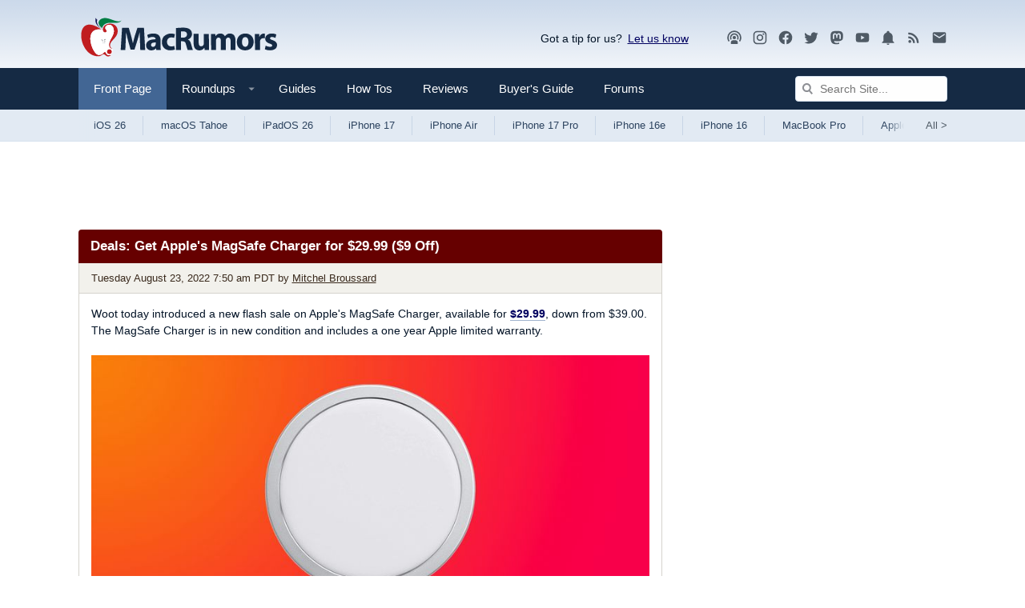

--- FILE ---
content_type: text/html; charset=UTF-8
request_url: https://www.macrumors.com/2022/08/23/deals-magsafe-charger-29-99/
body_size: 24509
content:
<!DOCTYPE html>
<html class="no-js" id="html" lang="en">
    <head prefix="og: http://ogp.me/ns# fb: http://ogp.me/ns/fb# article: http://ogp.me/ns/article#">
        <meta http-equiv="Content-Type" content="text/html; charset=utf-8" />
        <meta name="viewport" content="width=device-width, initial-scale=1.0" />
        <meta http-equiv="X-UA-Compatible" content="IE=edge" />
        <style>@media (prefers-color-scheme: dark) {html{background:#000;} .button {background: #373737;}}@media (prefers-color-scheme: light) {html{background:#fff;} .button {background: #f2f1ec;}}</style>    
        <link rel="preconnect" href="https://images.macrumors.com">
        <link rel="preconnect" href="https://www.googletagmanager.com">
        <link rel="preconnect" href="https://s.skimresources.com">
        <link rel="preconnect" href="https://cdn.onthe.io">
        <link rel="preconnect" href="https://tt.onthe.io">
        <link rel="preconnect" href="https://www.google-analytics.com">
         
        <script>
        !function(){"use strict";var e=window.location.search.substring(1).split("&");const t=e=>e.replace(/\s/g,""),o=e=>new Promise((t=>{if(!("msCrypto"in window)&&"https:"===location.protocol&&"crypto"in window&&"TextEncoder"in window){const o=(new TextEncoder).encode(e);crypto.subtle.digest("SHA-256",o).then((e=>{const o=Array.from(new Uint8Array(e)).map((e=>("00"+e.toString(16)).slice(-2))).join("");t(o)}))}else t("")}));for(var n=0;n<e.length;n++){var r="adt_ei",i=decodeURIComponent(e[n]);if(0===i.indexOf(r)){var a=i.split(r+"=")[1];if((e=>{const t=e.match(/((?=([a-zA-Z0-9._!#$%+^&*()[\]<>-]+))\2@[a-zA-Z0-9._-]+\.[a-zA-Z0-9._-]+)/gi);return t?t[0]:""})(t(a.toLowerCase()))){o(a).then((t=>{t.length&&(localStorage.setItem(r,t),localStorage.setItem("adt_emsrc","url"),e.splice(n,1),history.replaceState(null,"","?"+e.join("&")))}));break}}}}();
        </script>
        
        <link rel="manifest"  href="/manifest.json" />
        <script data-cfasync="false">
            function getCookie(name) { for (var nameEQ = name + "=", ca = document.cookie.split(";"), i = 0; i < ca.length; i++) { for (var c = ca[i]; " " == c.charAt(0);)c = c.substring(1, c.length); if (0 == c.indexOf(nameEQ)) return c.substring(nameEQ.length, c.length) } return null }            
            function setCookie(name,value,days) {var expires = ""; if (days) {var date = new Date();date.setTime(date.getTime() + (days*24*60*60*1000)); expires = "; expires=" + date.toUTCString();} document.cookie = name + "=" + (value || "")  + expires + "; path=/" + ";domain=.macrumors.com";}
            function eraseCookie(name) {document.cookie = name+'=; Max-Age=-99999999;'+'; path=/' + ';domain=.macrumors.com';}
            function getUrlParamByName(name) { name = name.replace(/[\[]/, "\\[").replace(/[\]]/, "\\]"); var regex = new RegExp("[\\?&]" + name + "=([^&#]*)"), results = regex.exec(location.search); return null === results ? "" : decodeURIComponent(results[1].replace(/\+/g, " ")) }            
            function forumsUserCheck() { return  getCookie("xf_logged_in") }
            function hideAdsCheck() { if ( getUrlParamByName('ads') == 1) { setCookie('mr-showads','1',365); return false; } if ( getUrlParamByName('ads') == 2) { eraseCookie('mr-showads');} if (getCookie('mr-showads') == 1) {return false;} if ((getCookie('xf_contributor') >= 1) || (1==0)) return true; return false;}
            var forum_logged_in = forumsUserCheck();
            var status = (forum_logged_in ? getCookie('xf_contributor')==1 ? "contributor" : getCookie('xf_contributor')==2 ? "editor" : "logged-in" : "guest");            
            var mrDark = getCookie('mr-dark');

            var lightdark=false;
                if (mrDark == 1) {
                    lightdark=true;
                    
                        document.write('<link rel="stylesheet" type="text/css" href="https://www.macrumors.com/dist/dark/chunk-0.css?ver=d5618b42eb4e63ab10d7" data-colorscheme="dark" />');
                    
                } else if (mrDark == 2) {
                    
                        document.write('<link rel="stylesheet" type="text/css" href="https://www.macrumors.com/dist/chunk-0.css?ver=d5618b42eb4e63ab10d7" data-colorscheme="light" />');
                    
                } else {
                    try {
                        var light = window.matchMedia("(prefers-color-scheme: light)");
                        var dark = window.matchMedia("(prefers-color-scheme: dark)");
                        if (dark.matches) lightdark=true;
                        if (light.matches || dark.matches) {
                            
                                document.write('<link rel="stylesheet" type="text/css" href="https://www.macrumors.com/dist/chunk-0.css?ver=d5618b42eb4e63ab10d7" data-colorscheme="light" />');
                                document.write('<link rel="stylesheet" type="text/css" href="https://www.macrumors.com/dist/dark/chunk-0.css?ver=d5618b42eb4e63ab10d7" media="(prefers-color-scheme: dark)" data-colorscheme="dark" />');
                            
                        } else {
                            
                                document.write('<link rel="stylesheet" type="text/css" href="https://www.macrumors.com/dist/chunk-0.css?ver=d5618b42eb4e63ab10d7" data-colorscheme="default" />');
                            
                        }
                    } catch (e) {
                        
                            document.write('<link rel="stylesheet" type="text/css" href="https://www.macrumors.com/dist/chunk-0.css?ver=d5618b42eb4e63ab10d7" data-colorscheme="default" />');
                        
                    }
                }
                var mrWidth = getCookie('mr-fluid');
                if (mrWidth > 1) {
                    document.getElementById('html').className += ' fluid';
                }

                var hideFeatured = getCookie('mr-hidefeatured');
                if (hideFeatured > 0) {
                    document.getElementById('html').className += ' hideFeatured';
                }
            </script>
            
            <script>
              if (!hideAdsCheck())
                   {
                        (function(w, d) {
                            w.adthrive = w.adthrive || {};
                            w.adthrive.cmd = w.adthrive.cmd || [];
                            w.adthrive.plugin = 'adthrive-ads-1.0.40-manual';
                            w.adthrive.host = 'ads.adthrive.com';
                            w.adthrive.threshold = Math.floor(Math.random() * 100 + 1);
                            var s = d.createElement('script');
                            s.async = true;
                            s.referrerpolicy='no-referrer-when-downgrade';
                            s.src = 'https://' + w.adthrive.host + '/sites/5cefe139bf12e211182dda30/ads.min.js?referrer=' + w.encodeURIComponent(w.location.href) + '&threshold='+w.adthrive.threshold;
                            var n = d.getElementsByTagName('script')[0];
                            n.parentNode.insertBefore(s, n);
                        })(window, document);
                   }
                </script>
               	

            
            <script src="https://cdn.onesignal.com/sdks/OneSignalSDK.js" async="true"></script>
            <script> 
            if ( getUrlParamByName('pwa') > 0 || window.location.href.indexOf("/push/") > -1)
                {
                    var OneSignal = window.OneSignal || [];
                    OneSignal.push(function() {                   
                        OneSignal.init({
                            appId: "0a5d329d-664d-4253-9bdd-62f208e2ae79",
                        });
                    });
                }                           
            </script> 
            
        <meta name="robots" content="max-snippet:-1, max-image-preview:large, max-video-preview:-1"/><meta name="keywords" content="Deals, Featured"/><meta name="description" content="Woot today introduced a new flash sale on Apple's MagSafe Charger, available for $29.99, down from $39.00. The MagSafe Charger is in new condition and includes a one year Apple limited warranty. Note: MacRumors is an affiliate partner with some of these vendors. When you click a link and make a purchase, we may receive a small payment, which helps us keep the site running."/><meta property="og:locale" content="en_US"/><meta property="og:site_name" content="MacRumors"/><meta property="og:title" content="Deals: Get Apple's MagSafe Charger for $29.99 ($9 Off)"/><meta property="og:type" content="article"/><meta property="og:url" content="https://www.macrumors.com/2022/08/23/deals-magsafe-charger-29-99/"/><meta property="og:image" content="https://images.macrumors.com/t/4OJ3QqPbq2fRuYTkZAeylT7Wdew=/2250x/article-new/2022/06/magsafe-charger-orange.jpg"/><meta property="og:image:width" content="2250"/><meta property="og:image:height" content="1266"/><meta property="og:description" content="Woot today introduced a new flash sale on Apple's MagSafe Charger, available for $29.99, down from $39.00. The MagSafe Charger is in new condition and includes a one year Apple limited warranty. Note: MacRumors is an affiliate partner with some of these vendors. When you click a link and make a purchase, we may receive a small payment, which helps us keep the site running."/><meta property="article:publisher" content="https://www.facebook.com/MacRumors/"/><meta name="twitter:card" content="summary_large_image"/><meta name="twitter:site" content="@macrumors"/><meta name="twitter:creator" content="@mbrsrd"/><meta name="twitter:title" content="Deals: Get Apple's MagSafe Charger for $29.99 ($9 Off)"/><meta name="twitter:description" content="Woot today introduced a new flash sale on Apple's MagSafe Charger, available for $29.99, down from $39.00. The MagSafe Charger is in new condition and includes a one year Apple limited warranty. Note: MacRumors is an affiliate partner with some of these vendors. When you click a link and make a purchase, we may receive a small payment, which helps us keep the site running."/><meta name="twitter:image" content="https://images.macrumors.com/t/4OJ3QqPbq2fRuYTkZAeylT7Wdew=/2250x/article-new/2022/06/magsafe-charger-orange.jpg"/><meta name="fediverse:creator" content="macrumors@mastodon.social"/>
        <title>Deals: Get Apple's MagSafe Charger for $29.99 ($9 Off) - MacRumors</title>
        
        
        <link rel="canonical" href="https://www.macrumors.com/2022/08/23/deals-magsafe-charger-29-99/"/>
        
        <noscript>
            
                <link rel="stylesheet" type="text/css" href="https://www.macrumors.com/dist/chunk-0.css?ver=d5618b42eb4e63ab10d7" />
            
            <style type="text/css">img.lazyload { display: none; }</style>
        </noscript>

        <meta property="fb:pages" content="49799578922" />
        <meta name="ahrefs-site-verification" content="a72900f53fffbfe703eb01511e7a0ccc7753bfdcfd3bbcfcf0c462e1bacb79c5" />
        <meta name="theme-color" content="#152a44" media="(max-width: 900px)"/>
        <meta name="theme-color" content="#cbd9ea" media="(prefers-color-scheme: light)"/>
        <meta name="theme-color" content="#1a1a1a" media="(prefers-color-scheme: dark)"/>
        <link rel="shortcut icon" href="https://images.macrumors.com/images-new/favicon.ico" sizes="48x48" type="image/x-icon" />
        <link rel="icon" type="image/png" sizes="32x32" href="https://images.macrumors.com/images-new/favicon-32x32.png">
        <link rel="icon" type="image/png" sizes="16x16" href="https://images.macrumors.com/images-new/favicon-16x16.png">
        <link rel="apple-touch-icon" href="https://images.macrumors.com/images-new/apple-touch-icon-blue.png" />
        <link rel="alternate" type="application/rss+xml" href="https://feeds.macrumors.com/MacRumors-All" title="All Mac Rumors Headlines" />
        <link rel="mask-icon" sizes="any" href="https://images.macrumors.com/images-new/icons/icon.svg" color="#c01d20" />

    <script type="application/ld+json">
{
    "@context": "https://schema.org/",
    "@type": "NewsArticle",
    "articleSection": "Apple News",
    "inLanguage": "en-US",
    "mainEntityOfPage": {
        "@type": "WebPage",
        "@id": "https://www.macrumors.com/2022/08/23/deals-magsafe-charger-29-99/"
    },
    "headline": "Deals: Get Apple's MagSafe Charger for $29.99 ($9 Off)",
    "image": [
        {
            "@type": "ImageObject",
            "url": "https://images.macrumors.com/t/pBAYskWQmIQwHGkBQFCUcfAWb0U=/1600x0/article-new/2022/06/magsafe-charger-orange.jpg",
            "width": 1600,
            "height": 900
        },
        {
            "@type": "ImageObject",
            "url": "https://images.macrumors.com/t/f_bM3jAHcPW-CW5Lmnk0rzslPBI=/1600x900/smart/article-new/2022/06/magsafe-charger-orange.jpg",
            "width": 1600,
            "height": 900
        },
        {
            "@type": "ImageObject",
            "url": "https://images.macrumors.com/t/ieWIyU_twRp8Lj7wDDgY-hBA4jQ=/1600x1200/smart/article-new/2022/06/magsafe-charger-orange.jpg",
            "width": 1600,
            "height": 1200
        },
        {
            "@type": "ImageObject",
            "url": "https://images.macrumors.com/t/wZIMxbHAQhK4zUwcNkvtfcG0Rv8=/1200x1200/smart/article-new/2022/06/magsafe-charger-orange.jpg",
            "width": 1200,
            "height": 1200
        }
    ],
    "datePublished": "2022-08-23T07:50:45-07:00",
    "dateModified": "2022-08-23T07:50:45-07:00",
    "author": {
        "@type": "Person",
        "name": "Mitchel Broussard",
        "sameAs": "https://twitter.com/mbrsrd",
        "url": "https://www.macrumors.com/author/mitchel-broussard/",
        "description": "Mitchel is the Deals Editor at MacRumors and has been writing for the site since 2014. Starting as a contributing writer, and then editor, he now oversees the day-to-day deals coverage for MR, which includes writing dedicated articles, updating deals guides and roundups, managing affiliate partnerships, and more."
    },
    "publisher": {
        "@type": "Organization",
        "name": "MacRumors",
        "description": "Apple News and Apple Rumors",
        "url": "https://www.macrumors.com/",
        "logo": {
            "@type": "ImageObject",
            "url": "https://images.macrumors.com/images-new/macrumors-amp-logo.png",
            "width": 394,
            "height": 60
        }
    },
    "description": "Woot today introduced a new flash sale on Apple&#39;s MagSafe Charger, available for &#36;29.99, down from &#36;39.00. The MagSafe Charger is in new..."
}
</script>

    
    
    
    
    <script async="true" src="https://cdn.onthe.io/io.js/Xt9Hi9oh92bW"></script><script >window._io_config = window._io_config || {};
                window._io_config["0.2.0"] = window._io_config["0.2.0"] || [];
                window._io_config["0.2.0"].push({
                    page_url: window.location.href,
                    page_url_canonical: "https://www.macrumors.com/2022/08/23/deals-magsafe-charger-29-99/",
                    page_title: "Deals: Get Apple's MagSafe Charger for $29.99 ($9 Off)",
                    page_type: "article",
                    page_language: "en",
                    article_authors: ["Mitchel Broussard"],
                    article_type: "news",
                    article_categories: ["Deals", "Featured", "Front Page", "No Autolink"],
                    article_publication_date: "Tue, 23 Aug 2022 07:50:45 PDT",
                    user_status: status
                });</script>
</head>

    <body class="news cafemedia-no-footer-desktop-728 cafemedia-fewer">
        
        <noscript><iframe src="//www.googletagmanager.com/ns.html?id=GTM-NBTPJP"
        height="0" width="0" style="display:none;visibility:hidden" aria-hidden="true"></iframe></noscript>
        <script>(function(w,d,s,l,i){w[l]=w[l]||[];w[l].push({'gtm.start':
        new Date().getTime(),event:'gtm.js'});var f=d.getElementsByTagName(s)[0],
        j=d.createElement(s),dl=l!='dataLayer'?'&l='+l:'';j.async=true;j.src=
        '//www.googletagmanager.com/gtm.js?id='+i+dl;f.parentNode.insertBefore(j,f);
        })(window,document,'script','dataLayer','GTM-NBTPJP');</script>
        

        <div id="root"><a href="#maincontent" class="skipcontent--3ZC8EDEr">Skip to Content</a><div class="app--1VMnmaJb"><div class="contentWrap--qVat7btW"><header class="brand--35M9QOgB"><a class="logo--3YlV7WcM" id="logo" href="https://www.macrumors.com/" aria-label="MacRumors Home Page" title="Apple, Mac, iPhone, iPad News and Rumors"><img class="logoLight--wlF1nIFu" src="https://images.macrumors.com/images-new/macrumors-simple-logo-light.svg" width="250" height="71" alt="Mac Rumors"/><img class="logoDark--3fsTP8Ws" src="https://images.macrumors.com/images-new/macrumors-simple-logo-dark.svg" width="250" height="71" alt="Mac Rumors"/></a><div class="utility--a2XyrBRK"><div class="giveFeedback--l_KpRc1G">Got a tip for us?<span><a
                        href="mailto:tips@macrumors.com?Subject=MacRumors%20Submission"
                        onClick="window.sharePopupToggle(true); return false;"
                    >Let us know</a></span><div id="sharePopup">
	<ul>
	<li><b>a. <a href="mailto:tips@macrumors.com?Subject=MacRumors Submission">Send us an email</a></b></li>
	<li><b>b. <a href="https://www.macrumors.com/share.php">Anonymous form</a></b></li>
	<li id="closebox"><button onClick="sharePopupToggle(false); return false;">close</button></li>
	</ul>
</div>
</div><div class="socialMedia--3i9tSnAb location--logoBlock--bu4sXDMv"><a rel="noopener noreferrer" href="https://podcasts.apple.com/us/podcast/the-macrumors-show/id1602394741" title="MacRumors Show"><svg  class="mdi-icon " width="20" height="20" fill="currentColor" viewBox="0 0 24 24"><title>Podcast</title><path d="M17,18.25V21.5H7V18.25C7,16.87 9.24,15.75 12,15.75C14.76,15.75 17,16.87 17,18.25M12,5.5A6.5,6.5 0 0,1 18.5,12C18.5,13.25 18.15,14.42 17.54,15.41L16,14.04C16.32,13.43 16.5,12.73 16.5,12C16.5,9.5 14.5,7.5 12,7.5C9.5,7.5 7.5,9.5 7.5,12C7.5,12.73 7.68,13.43 8,14.04L6.46,15.41C5.85,14.42 5.5,13.25 5.5,12A6.5,6.5 0 0,1 12,5.5M12,1.5A10.5,10.5 0 0,1 22.5,12C22.5,14.28 21.77,16.39 20.54,18.11L19.04,16.76C19.96,15.4 20.5,13.76 20.5,12A8.5,8.5 0 0,0 12,3.5A8.5,8.5 0 0,0 3.5,12C3.5,13.76 4.04,15.4 4.96,16.76L3.46,18.11C2.23,16.39 1.5,14.28 1.5,12A10.5,10.5 0 0,1 12,1.5M12,9.5A2.5,2.5 0 0,1 14.5,12A2.5,2.5 0 0,1 12,14.5A2.5,2.5 0 0,1 9.5,12A2.5,2.5 0 0,1 12,9.5Z"></path></svg></a><a rel="noopener noreferrer" href="https://instagram.com/macrumors/" title="MacRumors on Instagram"><svg  class="mdi-icon " width="20" height="20" fill="currentColor" viewBox="0 0 24 24"><title>Instagram</title><path d="M7.8,2H16.2C19.4,2 22,4.6 22,7.8V16.2A5.8,5.8 0 0,1 16.2,22H7.8C4.6,22 2,19.4 2,16.2V7.8A5.8,5.8 0 0,1 7.8,2M7.6,4A3.6,3.6 0 0,0 4,7.6V16.4C4,18.39 5.61,20 7.6,20H16.4A3.6,3.6 0 0,0 20,16.4V7.6C20,5.61 18.39,4 16.4,4H7.6M17.25,5.5A1.25,1.25 0 0,1 18.5,6.75A1.25,1.25 0 0,1 17.25,8A1.25,1.25 0 0,1 16,6.75A1.25,1.25 0 0,1 17.25,5.5M12,7A5,5 0 0,1 17,12A5,5 0 0,1 12,17A5,5 0 0,1 7,12A5,5 0 0,1 12,7M12,9A3,3 0 0,0 9,12A3,3 0 0,0 12,15A3,3 0 0,0 15,12A3,3 0 0,0 12,9Z"></path></svg></a><a rel="noopener noreferrer" href="https://www.facebook.com/MacRumors" title="MacRumors FaceBook Page"><svg  class="mdi-icon " width="20" height="20" fill="currentColor" viewBox="0 0 24 24"><title>Facebook</title><path d="M12 2.04C6.5 2.04 2 6.53 2 12.06C2 17.06 5.66 21.21 10.44 21.96V14.96H7.9V12.06H10.44V9.85C10.44 7.34 11.93 5.96 14.22 5.96C15.31 5.96 16.45 6.15 16.45 6.15V8.62H15.19C13.95 8.62 13.56 9.39 13.56 10.18V12.06H16.34L15.89 14.96H13.56V21.96A10 10 0 0 0 22 12.06C22 6.53 17.5 2.04 12 2.04Z"></path></svg></a><a rel="noopener noreferrer" href="https://twitter.com/MacRumors" title="MacRumors on Twitter"><svg  class="mdi-icon " width="20" height="20" fill="currentColor" viewBox="0 0 24 24"><title>Twitter</title><path d="M22.46,6C21.69,6.35 20.86,6.58 20,6.69C20.88,6.16 21.56,5.32 21.88,4.31C21.05,4.81 20.13,5.16 19.16,5.36C18.37,4.5 17.26,4 16,4C13.65,4 11.73,5.92 11.73,8.29C11.73,8.63 11.77,8.96 11.84,9.27C8.28,9.09 5.11,7.38 3,4.79C2.63,5.42 2.42,6.16 2.42,6.94C2.42,8.43 3.17,9.75 4.33,10.5C3.62,10.5 2.96,10.3 2.38,10C2.38,10 2.38,10 2.38,10.03C2.38,12.11 3.86,13.85 5.82,14.24C5.46,14.34 5.08,14.39 4.69,14.39C4.42,14.39 4.15,14.36 3.89,14.31C4.43,16 6,17.26 7.89,17.29C6.43,18.45 4.58,19.13 2.56,19.13C2.22,19.13 1.88,19.11 1.54,19.07C3.44,20.29 5.7,21 8.12,21C16,21 20.33,14.46 20.33,8.79C20.33,8.6 20.33,8.42 20.32,8.23C21.16,7.63 21.88,6.87 22.46,6Z"></path></svg></a><a rel="me" href="https://mastodon.social/@macrumors" title="MacRumors on Mastodon"><svg  class="mdi-icon " width="20" height="20" fill="currentColor" viewBox="0 0 24 24"><title>Mastodon</title><path d="M20.94,14C20.66,15.41 18.5,16.96 15.97,17.26C14.66,17.41 13.37,17.56 12,17.5C9.75,17.39 8,16.96 8,16.96V17.58C8.32,19.8 10.22,19.93 12.03,20C13.85,20.05 15.47,19.54 15.47,19.54L15.55,21.19C15.55,21.19 14.27,21.87 12,22C10.75,22.07 9.19,21.97 7.38,21.5C3.46,20.45 2.78,16.26 2.68,12L2.67,8.57C2.67,4.23 5.5,2.96 5.5,2.96C6.95,2.3 9.41,2 11.97,2H12.03C14.59,2 17.05,2.3 18.5,2.96C18.5,2.96 21.33,4.23 21.33,8.57C21.33,8.57 21.37,11.78 20.94,14M18,8.91C18,7.83 17.7,7 17.15,6.35C16.59,5.72 15.85,5.39 14.92,5.39C13.86,5.39 13.05,5.8 12.5,6.62L12,7.5L11.5,6.62C10.94,5.8 10.14,5.39 9.07,5.39C8.15,5.39 7.41,5.72 6.84,6.35C6.29,7 6,7.83 6,8.91V14.17H8.1V9.06C8.1,8 8.55,7.44 9.46,7.44C10.46,7.44 10.96,8.09 10.96,9.37V12.16H13.03V9.37C13.03,8.09 13.53,7.44 14.54,7.44C15.44,7.44 15.89,8 15.89,9.06V14.17H18V8.91Z"></path></svg></a><a rel="noopener noreferrer" href="//www.youtube.com/macrumors" title="MacRumors YouTube Channel"><svg  class="mdi-icon " width="20" height="20" fill="currentColor" viewBox="0 0 24 24"><title>YouTube</title><path d="M10,15L15.19,12L10,9V15M21.56,7.17C21.69,7.64 21.78,8.27 21.84,9.07C21.91,9.87 21.94,10.56 21.94,11.16L22,12C22,14.19 21.84,15.8 21.56,16.83C21.31,17.73 20.73,18.31 19.83,18.56C19.36,18.69 18.5,18.78 17.18,18.84C15.88,18.91 14.69,18.94 13.59,18.94L12,19C7.81,19 5.2,18.84 4.17,18.56C3.27,18.31 2.69,17.73 2.44,16.83C2.31,16.36 2.22,15.73 2.16,14.93C2.09,14.13 2.06,13.44 2.06,12.84L2,12C2,9.81 2.16,8.2 2.44,7.17C2.69,6.27 3.27,5.69 4.17,5.44C4.64,5.31 5.5,5.22 6.82,5.16C8.12,5.09 9.31,5.06 10.41,5.06L12,5C16.19,5 18.8,5.16 19.83,5.44C20.73,5.69 21.31,6.27 21.56,7.17Z"></path></svg></a><a rel="noopener noreferrer" href="https://www.macrumors.com/push/" title="MacRumors Push Notifications"><svg  class="mdi-icon " width="20" height="20" fill="currentColor" viewBox="0 0 24 24"><title>Notifications</title><path d="M21,19V20H3V19L5,17V11C5,7.9 7.03,5.17 10,4.29C10,4.19 10,4.1 10,4A2,2 0 0,1 12,2A2,2 0 0,1 14,4C14,4.1 14,4.19 14,4.29C16.97,5.17 19,7.9 19,11V17L21,19M14,21A2,2 0 0,1 12,23A2,2 0 0,1 10,21"></path></svg></a><a rel="noopener noreferrer" href="https://feeds.macrumors.com/MacRumors-All" title="MacRumors RSS Feed"><svg  class="mdi-icon " width="20" height="20" fill="currentColor" viewBox="0 0 24 24"><title>RSS</title><path d="M6.18,15.64A2.18,2.18 0 0,1 8.36,17.82C8.36,19 7.38,20 6.18,20C5,20 4,19 4,17.82A2.18,2.18 0 0,1 6.18,15.64M4,4.44A15.56,15.56 0 0,1 19.56,20H16.73A12.73,12.73 0 0,0 4,7.27V4.44M4,10.1A9.9,9.9 0 0,1 13.9,20H11.07A7.07,7.07 0 0,0 4,12.93V10.1Z"></path></svg></a><a rel="noopener noreferrer" target="_blank" href="https://macrumors.us5.list-manage.com/subscribe?u=7d0106b433773bd0aef5828e0&amp;id=3989954cde" title="MacRumors Newsletter Signup"><svg  class="mdi-icon " width="20" height="20" fill="currentColor" viewBox="0 0 24 24"><title>Newsletter</title><path d="M20,8L12,13L4,8V6L12,11L20,6M20,4H4C2.89,4 2,4.89 2,6V18A2,2 0 0,0 4,20H20A2,2 0 0,0 22,18V6C22,4.89 21.1,4 20,4Z"></path></svg></a></div></div></header></div><nav class="navigation--OvbFtbNW noskim"><div class="primary--1a8mg7a_"><div class="contentWrap--qVat7btW"><div class="primaryInner--3QIb3zWn"><button class="menuTrigger--3W62TgxP" id="canvas-navigationTrigger" aria-expanded="false" aria-haspopup="true" aria-controls="canvas-navigation" aria-label="Open menu"><svg  class="mdi-icon " width="24" height="24" fill="currentColor" viewBox="0 0 24 24"><title>Open Menu</title><path d="M3,6H21V8H3V6M3,11H21V13H3V11M3,16H21V18H3V16Z"></path></svg></button><div class="mobileLogo--2KiG9vui"><a href="https://www.macrumors.com/" title="Apple, Mac, iPhone, iPad News and Rumors"><img src="https://images.macrumors.com/images-new/macrumors-simple-logo-dark.svg" width="200" height="57" alt="MacRumors"/></a></div><ul class="nav--1MeUHLb_"><li class="navItem--jN_ibxFS"><a href="https://www.macrumors.com/" class="navLink--11OrQ3LY active" title="Front">Front Page <span></span></a></li><li class="navItem--jN_ibxFS"><a class="js-dropdownTrigger trigger--1rlBBndn" data-contentid="roundupsMenu" href="/roundup/"><span class="navLink--11OrQ3LY hasDropdown--3aV9kYeB " title="Roundups">Roundups <svg class="mdi-icon dropdownIcon--1qeAbfUz"  width="18px" height="18px" fill="currentColor" viewBox="0 0 24 24"><title>Show Roundups</title><path d="M7,10L12,15L17,10H7Z"></path></svg><span></span></span></a><div class="menu--2u-bjKpv" id="roundupsMenu"><ul><li><a href="https://www.macrumors.com/roundup/airpods/">AirPods 4<img alt="" src="https://images.macrumors.com/images-new/1x1.trans.gif" class="lazyload" data-src="https://images.macrumors.com/article-new/2018/02/airpods-4-roundup-menu.png" width="56" height="39"/></a></li><li><a href="https://www.macrumors.com/roundup/airpods-max/">AirPods Max<img alt="" src="https://images.macrumors.com/images-new/1x1.trans.gif" class="lazyload" data-src="https://images.macrumors.com/article-new/2020/05/airpods-max-2024-roundup-menu.png" width="56" height="39"/></a></li><li><a href="https://www.macrumors.com/roundup/airpods-pro/">AirPods Pro 3<img alt="" src="https://images.macrumors.com/images-new/1x1.trans.gif" class="lazyload" data-src="https://images.macrumors.com/article-new/2019/10/airpods-pro-3-roundup-menu.png" width="56" height="39"/></a></li><li><a href="https://www.macrumors.com/roundup/best-apple-deals/">Apple Deals<img alt="" src="https://images.macrumors.com/images-new/1x1.trans.gif" class="lazyload" data-src="https://images.macrumors.com/article-new/2016/01/mrlogoroundup.png" width="56" height="39"/></a></li><li><a href="https://www.macrumors.com/roundup/apple-pay/">Apple Pay<img alt="" src="https://images.macrumors.com/images-new/1x1.trans.gif" class="lazyload" data-src="https://images.macrumors.com/article-new/2014/09/apple_pay_touch_roundup_menu.png" width="56" height="39"/></a></li><li><a href="https://www.macrumors.com/roundup/displays/">Apple Pro Display XDR<img alt="" src="https://images.macrumors.com/images-new/1x1.trans.gif" class="lazyload" data-src="https://images.macrumors.com/article-new/2013/10/apple_pro_display_xdr_roundup_menu.png" width="56" height="39"/></a></li><li><a href="https://www.macrumors.com/roundup/studio-display/">Apple Studio Display<img alt="" src="https://images.macrumors.com/images-new/1x1.trans.gif" class="lazyload" data-src="https://images.macrumors.com/article-new/2022/03/pro-display-xdr-roundup-menu.png" width="56" height="39"/></a></li><li><a href="https://www.macrumors.com/roundup/apple-tv/">Apple TV<img alt="" src="https://images.macrumors.com/images-new/1x1.trans.gif" class="lazyload" data-src="https://images.macrumors.com/article-new/2013/12/apple-tv-2022-roundup-menu.png" width="56" height="39"/></a></li><li><a href="https://www.macrumors.com/roundup/apple-vision-pro/">Apple Vision Pro<img alt="" src="https://images.macrumors.com/images-new/1x1.trans.gif" class="lazyload" data-src="https://images.macrumors.com/article-new/2016/02/apple-vision-pro-roundup-menu.png" width="56" height="39"/></a></li><li><a href="https://www.macrumors.com/roundup/apple-watch/">Apple Watch 11<img alt="" src="https://images.macrumors.com/images-new/1x1.trans.gif" class="lazyload" data-src="https://images.macrumors.com/article-new/2023/08/apple-watch-10-roundup-menu.png" width="56" height="39"/></a></li><li><a href="https://www.macrumors.com/roundup/apple-watch-se/">Apple Watch SE 3<img alt="" src="https://images.macrumors.com/images-new/1x1.trans.gif" class="lazyload" data-src="https://images.macrumors.com/article-new/2020/09/applewatchseroundup.png" width="56" height="39"/></a></li><li><a href="https://www.macrumors.com/roundup/apple-watch-ultra/">Apple Watch Ultra 3<img alt="" src="https://images.macrumors.com/images-new/1x1.trans.gif" class="lazyload" data-src="https://images.macrumors.com/article-new/2022/09/apple-watch-ultra-black-roundup-menu.png" width="56" height="39"/></a></li><li><a href="https://www.macrumors.com/roundup/carplay/">CarPlay<img alt="" src="https://images.macrumors.com/images-new/1x1.trans.gif" class="lazyload" data-src="https://images.macrumors.com/article-new/2015/02/carplay-icon-roundup-menu.png" width="56" height="39"/></a></li><li><a href="https://www.macrumors.com/roundup/homepod/">HomePod<img alt="" src="https://images.macrumors.com/images-new/1x1.trans.gif" class="lazyload" data-src="https://images.macrumors.com/article-new/2017/05/homepod_roundup_menu.png" width="56" height="39"/></a></li><li><a href="https://www.macrumors.com/roundup/homepod-mini/">HomePod mini<img alt="" src="https://images.macrumors.com/images-new/1x1.trans.gif" class="lazyload" data-src="https://images.macrumors.com/article-new/2020/10/homepodminiroundupmenu.png" width="56" height="39"/></a></li><li><a href="https://www.macrumors.com/roundup/imac/">iMac<img alt="" src="https://images.macrumors.com/images-new/1x1.trans.gif" class="lazyload" data-src="https://images.macrumors.com/article-new/2013/09/m4-imac-roundup-menu.png" width="56" height="39"/></a></li><li><a href="https://www.macrumors.com/roundup/ios-26/">iOS 26<img alt="" src="https://images.macrumors.com/images-new/1x1.trans.gif" class="lazyload" data-src="https://images.macrumors.com/article-new/2025/06/iOS-26-Menu-Icon.png" width="56" height="39"/></a></li><li><a href="https://www.macrumors.com/roundup/ipad/">iPad<img alt="" src="https://images.macrumors.com/images-new/1x1.trans.gif" class="lazyload" data-src="https://images.macrumors.com/article-new/2013/09/ipad-10-roundup-menu.png" width="56" height="39"/></a></li><li><a href="https://www.macrumors.com/roundup/ipad-air/">iPad Air <img alt="" src="https://images.macrumors.com/images-new/1x1.trans.gif" class="lazyload" data-src="https://images.macrumors.com/article-new/2019/03/ipad-air-m2-roundup-menu.png" width="56" height="39"/></a></li><li><a href="https://www.macrumors.com/roundup/ipad-mini/">iPad mini<img alt="" src="https://images.macrumors.com/images-new/1x1.trans.gif" class="lazyload" data-src="https://images.macrumors.com/article-new/2013/09/ipad-mini-7-roundup.menu_.png" width="56" height="39"/></a></li><li><a href="https://www.macrumors.com/roundup/ipad-pro/">iPad Pro<img alt="" src="https://images.macrumors.com/images-new/1x1.trans.gif" class="lazyload" data-src="https://images.macrumors.com/article-new/2018/11/ipad-pro-m4-roundup-menu.png" width="56" height="39"/></a></li><li><a href="https://www.macrumors.com/roundup/ipados-26/">iPadOS 26<img alt="" src="https://images.macrumors.com/images-new/1x1.trans.gif" class="lazyload" data-src="https://images.macrumors.com/article-new/2025/06/iPadOS-26-Menu-Icon.png" width="56" height="39"/></a></li><li><a href="https://www.macrumors.com/roundup/iphone-16/">iPhone 16<img alt="" src="https://images.macrumors.com/images-new/1x1.trans.gif" class="lazyload" data-src="https://images.macrumors.com/article-new/2023/03/iphone-16-blue-roundup-menu.png" width="56" height="39"/></a></li><li><a href="https://www.macrumors.com/roundup/iphone-16e/">iPhone 16e<img alt="" src="https://images.macrumors.com/images-new/1x1.trans.gif" class="lazyload" data-src="https://images.macrumors.com/article-new/2025/02/iphone-16e-roundup-menu.png" width="56" height="39"/></a></li><li><a href="https://www.macrumors.com/roundup/iphone-17/">iPhone 17<img alt="" src="https://images.macrumors.com/images-new/1x1.trans.gif" class="lazyload" data-src="https://images.macrumors.com/article-new/2024/06/iphone-17-purple-roundup-menu.png" width="56" height="39"/></a></li><li><a href="https://www.macrumors.com/roundup/iphone-17-pro/">iPhone 17 Pro<img alt="" src="https://images.macrumors.com/images-new/1x1.trans.gif" class="lazyload" data-src="https://images.macrumors.com/article-new/2025/02/iphone-17-pro-orange-roundup-menu.png" width="56" height="39"/></a></li><li><a href="https://www.macrumors.com/roundup/iphone-18/">iPhone 18<img alt="" src="https://images.macrumors.com/images-new/1x1.trans.gif" class="lazyload" data-src="https://images.macrumors.com/article-new/2025/05/iPhone-18-Menu-Icon.png" width="56" height="39"/></a></li><li><a href="https://www.macrumors.com/roundup/iphone-air/">iPhone Air<img alt="" src="https://images.macrumors.com/images-new/1x1.trans.gif" class="lazyload" data-src="https://images.macrumors.com/article-new/2025/02/iphone-air-lineup-roundup-menu.png" width="56" height="39"/></a></li><li><a href="https://www.macrumors.com/roundup/mac-mini/">Mac mini<img alt="" src="https://images.macrumors.com/images-new/1x1.trans.gif" class="lazyload" data-src="https://images.macrumors.com/article-new/2013/09/mac-mini-2024-roundup-menu.png" width="56" height="39"/></a></li><li><a href="https://www.macrumors.com/roundup/mac-pro/">Mac Pro<img alt="" src="https://images.macrumors.com/images-new/1x1.trans.gif" class="lazyload" data-src="https://images.macrumors.com/article-new/2013/09/mac_pro_2019_roundup_featured.png" width="56" height="39"/></a></li><li><a href="https://www.macrumors.com/roundup/mac-studio/">Mac Studio<img alt="" src="https://images.macrumors.com/images-new/1x1.trans.gif" class="lazyload" data-src="https://images.macrumors.com/article-new/2022/03/mac-studio-roundup-menu.png" width="56" height="39"/></a></li><li><a href="https://www.macrumors.com/roundup/macbook-air/">MacBook Air<img alt="" src="https://images.macrumors.com/images-new/1x1.trans.gif" class="lazyload" data-src="https://images.macrumors.com/article-new/2013/09/macbook-air-m2-roundup-menu.png" width="56" height="39"/></a></li><li><a href="https://www.macrumors.com/roundup/macbook-pro/">MacBook Pro<img alt="" src="https://images.macrumors.com/images-new/1x1.trans.gif" class="lazyload" data-src="https://images.macrumors.com/article-new/2013/09/space-black-2023-macbook-pro-roundup-menu.png" width="56" height="39"/></a></li><li><a href="https://www.macrumors.com/roundup/macos-26/">macOS Tahoe<img alt="" src="https://images.macrumors.com/images-new/1x1.trans.gif" class="lazyload" data-src="https://images.macrumors.com/article-new/2025/06/macOS-26-Menu-Icon.png" width="56" height="39"/></a></li><li><a href="https://www.macrumors.com/roundup/watchos-26/">watchOS 26<img alt="" src="https://images.macrumors.com/images-new/1x1.trans.gif" class="lazyload" data-src="https://images.macrumors.com/article-new/2025/06/watchOS-26-Menu-Icon.png" width="56" height="39"/></a></li></ul></div></li><li class="navItem--jN_ibxFS"><a class="navLink--11OrQ3LY " href="https://www.macrumors.com/guide/" title="Guides">Guides</a></li><li class="navItem--jN_ibxFS"><a class="navLink--11OrQ3LY " href="https://www.macrumors.com/how-to/" title="How Tos">How Tos</a></li><li class="navItem--jN_ibxFS"><a class="navLink--11OrQ3LY " href="https://www.macrumors.com/review/" title="Reviews">Reviews</a></li><li class="navItem--jN_ibxFS"><a class="navLink--11OrQ3LY " href="https://buyersguide.macrumors.com/" title="Buyer&#x27;s Guide">Buyer&#x27;s Guide</a></li><li class="navItem--jN_ibxFS"><a id="ForumsBadge" class="navLink--11OrQ3LY badgeDesktop" href="https://forums.macrumors.com/" title="Forums" data-badge="">Forums</a></li></ul><div class="navOpposite--1-H17pZw"><div class="socialMedia--3i9tSnAb location--nav--1dPl47Cu"><a rel="noopener noreferrer" href="https://podcasts.apple.com/us/podcast/the-macrumors-show/id1602394741" title="MacRumors Show"><svg  class="mdi-icon " width="20" height="20" fill="currentColor" viewBox="0 0 24 24"><title>Podcast</title><path d="M17,18.25V21.5H7V18.25C7,16.87 9.24,15.75 12,15.75C14.76,15.75 17,16.87 17,18.25M12,5.5A6.5,6.5 0 0,1 18.5,12C18.5,13.25 18.15,14.42 17.54,15.41L16,14.04C16.32,13.43 16.5,12.73 16.5,12C16.5,9.5 14.5,7.5 12,7.5C9.5,7.5 7.5,9.5 7.5,12C7.5,12.73 7.68,13.43 8,14.04L6.46,15.41C5.85,14.42 5.5,13.25 5.5,12A6.5,6.5 0 0,1 12,5.5M12,1.5A10.5,10.5 0 0,1 22.5,12C22.5,14.28 21.77,16.39 20.54,18.11L19.04,16.76C19.96,15.4 20.5,13.76 20.5,12A8.5,8.5 0 0,0 12,3.5A8.5,8.5 0 0,0 3.5,12C3.5,13.76 4.04,15.4 4.96,16.76L3.46,18.11C2.23,16.39 1.5,14.28 1.5,12A10.5,10.5 0 0,1 12,1.5M12,9.5A2.5,2.5 0 0,1 14.5,12A2.5,2.5 0 0,1 12,14.5A2.5,2.5 0 0,1 9.5,12A2.5,2.5 0 0,1 12,9.5Z"></path></svg></a><a rel="noopener noreferrer" href="https://instagram.com/macrumors/" title="MacRumors on Instagram"><svg  class="mdi-icon " width="20" height="20" fill="currentColor" viewBox="0 0 24 24"><title>Instagram</title><path d="M7.8,2H16.2C19.4,2 22,4.6 22,7.8V16.2A5.8,5.8 0 0,1 16.2,22H7.8C4.6,22 2,19.4 2,16.2V7.8A5.8,5.8 0 0,1 7.8,2M7.6,4A3.6,3.6 0 0,0 4,7.6V16.4C4,18.39 5.61,20 7.6,20H16.4A3.6,3.6 0 0,0 20,16.4V7.6C20,5.61 18.39,4 16.4,4H7.6M17.25,5.5A1.25,1.25 0 0,1 18.5,6.75A1.25,1.25 0 0,1 17.25,8A1.25,1.25 0 0,1 16,6.75A1.25,1.25 0 0,1 17.25,5.5M12,7A5,5 0 0,1 17,12A5,5 0 0,1 12,17A5,5 0 0,1 7,12A5,5 0 0,1 12,7M12,9A3,3 0 0,0 9,12A3,3 0 0,0 12,15A3,3 0 0,0 15,12A3,3 0 0,0 12,9Z"></path></svg></a><a rel="noopener noreferrer" href="https://www.facebook.com/MacRumors" title="MacRumors FaceBook Page"><svg  class="mdi-icon " width="20" height="20" fill="currentColor" viewBox="0 0 24 24"><title>Facebook</title><path d="M12 2.04C6.5 2.04 2 6.53 2 12.06C2 17.06 5.66 21.21 10.44 21.96V14.96H7.9V12.06H10.44V9.85C10.44 7.34 11.93 5.96 14.22 5.96C15.31 5.96 16.45 6.15 16.45 6.15V8.62H15.19C13.95 8.62 13.56 9.39 13.56 10.18V12.06H16.34L15.89 14.96H13.56V21.96A10 10 0 0 0 22 12.06C22 6.53 17.5 2.04 12 2.04Z"></path></svg></a><a rel="noopener noreferrer" href="https://twitter.com/MacRumors" title="MacRumors on Twitter"><svg  class="mdi-icon " width="20" height="20" fill="currentColor" viewBox="0 0 24 24"><title>Twitter</title><path d="M22.46,6C21.69,6.35 20.86,6.58 20,6.69C20.88,6.16 21.56,5.32 21.88,4.31C21.05,4.81 20.13,5.16 19.16,5.36C18.37,4.5 17.26,4 16,4C13.65,4 11.73,5.92 11.73,8.29C11.73,8.63 11.77,8.96 11.84,9.27C8.28,9.09 5.11,7.38 3,4.79C2.63,5.42 2.42,6.16 2.42,6.94C2.42,8.43 3.17,9.75 4.33,10.5C3.62,10.5 2.96,10.3 2.38,10C2.38,10 2.38,10 2.38,10.03C2.38,12.11 3.86,13.85 5.82,14.24C5.46,14.34 5.08,14.39 4.69,14.39C4.42,14.39 4.15,14.36 3.89,14.31C4.43,16 6,17.26 7.89,17.29C6.43,18.45 4.58,19.13 2.56,19.13C2.22,19.13 1.88,19.11 1.54,19.07C3.44,20.29 5.7,21 8.12,21C16,21 20.33,14.46 20.33,8.79C20.33,8.6 20.33,8.42 20.32,8.23C21.16,7.63 21.88,6.87 22.46,6Z"></path></svg></a><a rel="me" href="https://mastodon.social/@macrumors" title="MacRumors on Mastodon"><svg  class="mdi-icon " width="20" height="20" fill="currentColor" viewBox="0 0 24 24"><title>Mastodon</title><path d="M20.94,14C20.66,15.41 18.5,16.96 15.97,17.26C14.66,17.41 13.37,17.56 12,17.5C9.75,17.39 8,16.96 8,16.96V17.58C8.32,19.8 10.22,19.93 12.03,20C13.85,20.05 15.47,19.54 15.47,19.54L15.55,21.19C15.55,21.19 14.27,21.87 12,22C10.75,22.07 9.19,21.97 7.38,21.5C3.46,20.45 2.78,16.26 2.68,12L2.67,8.57C2.67,4.23 5.5,2.96 5.5,2.96C6.95,2.3 9.41,2 11.97,2H12.03C14.59,2 17.05,2.3 18.5,2.96C18.5,2.96 21.33,4.23 21.33,8.57C21.33,8.57 21.37,11.78 20.94,14M18,8.91C18,7.83 17.7,7 17.15,6.35C16.59,5.72 15.85,5.39 14.92,5.39C13.86,5.39 13.05,5.8 12.5,6.62L12,7.5L11.5,6.62C10.94,5.8 10.14,5.39 9.07,5.39C8.15,5.39 7.41,5.72 6.84,6.35C6.29,7 6,7.83 6,8.91V14.17H8.1V9.06C8.1,8 8.55,7.44 9.46,7.44C10.46,7.44 10.96,8.09 10.96,9.37V12.16H13.03V9.37C13.03,8.09 13.53,7.44 14.54,7.44C15.44,7.44 15.89,8 15.89,9.06V14.17H18V8.91Z"></path></svg></a><a rel="noopener noreferrer" href="//www.youtube.com/macrumors" title="MacRumors YouTube Channel"><svg  class="mdi-icon " width="20" height="20" fill="currentColor" viewBox="0 0 24 24"><title>YouTube</title><path d="M10,15L15.19,12L10,9V15M21.56,7.17C21.69,7.64 21.78,8.27 21.84,9.07C21.91,9.87 21.94,10.56 21.94,11.16L22,12C22,14.19 21.84,15.8 21.56,16.83C21.31,17.73 20.73,18.31 19.83,18.56C19.36,18.69 18.5,18.78 17.18,18.84C15.88,18.91 14.69,18.94 13.59,18.94L12,19C7.81,19 5.2,18.84 4.17,18.56C3.27,18.31 2.69,17.73 2.44,16.83C2.31,16.36 2.22,15.73 2.16,14.93C2.09,14.13 2.06,13.44 2.06,12.84L2,12C2,9.81 2.16,8.2 2.44,7.17C2.69,6.27 3.27,5.69 4.17,5.44C4.64,5.31 5.5,5.22 6.82,5.16C8.12,5.09 9.31,5.06 10.41,5.06L12,5C16.19,5 18.8,5.16 19.83,5.44C20.73,5.69 21.31,6.27 21.56,7.17Z"></path></svg></a><a rel="noopener noreferrer" href="https://www.macrumors.com/push/" title="MacRumors Push Notifications"><svg  class="mdi-icon " width="20" height="20" fill="currentColor" viewBox="0 0 24 24"><title>Notifications</title><path d="M21,19V20H3V19L5,17V11C5,7.9 7.03,5.17 10,4.29C10,4.19 10,4.1 10,4A2,2 0 0,1 12,2A2,2 0 0,1 14,4C14,4.1 14,4.19 14,4.29C16.97,5.17 19,7.9 19,11V17L21,19M14,21A2,2 0 0,1 12,23A2,2 0 0,1 10,21"></path></svg></a><a rel="noopener noreferrer" href="https://feeds.macrumors.com/MacRumors-All" title="MacRumors RSS Feed"><svg  class="mdi-icon " width="20" height="20" fill="currentColor" viewBox="0 0 24 24"><title>RSS</title><path d="M6.18,15.64A2.18,2.18 0 0,1 8.36,17.82C8.36,19 7.38,20 6.18,20C5,20 4,19 4,17.82A2.18,2.18 0 0,1 6.18,15.64M4,4.44A15.56,15.56 0 0,1 19.56,20H16.73A12.73,12.73 0 0,0 4,7.27V4.44M4,10.1A9.9,9.9 0 0,1 13.9,20H11.07A7.07,7.07 0 0,0 4,12.93V10.1Z"></path></svg></a><a rel="noopener noreferrer" target="_blank" href="https://macrumors.us5.list-manage.com/subscribe?u=7d0106b433773bd0aef5828e0&amp;id=3989954cde" title="MacRumors Newsletter Signup"><svg  class="mdi-icon " width="20" height="20" fill="currentColor" viewBox="0 0 24 24"><title>Newsletter</title><path d="M20,8L12,13L4,8V6L12,11L20,6M20,4H4C2.89,4 2,4.89 2,6V18A2,2 0 0,0 4,20H20A2,2 0 0,0 22,18V6C22,4.89 21.1,4 20,4Z"></path></svg></a></div><a id="ForumsBadgeMobile" href="https://forums.macrumors.com" title="MacRumors Forums" class="badgeMobile" data-badge=""><svg class="mdi-icon forumIcon--2j_v6CVW"  width="24" height="24" fill="currentColor" viewBox="0 0 24 24"><title>Visit Forums</title><path d="M15,4V11H5.17L4,12.17V4H15M16,2H3A1,1 0 0,0 2,3V17L6,13H16A1,1 0 0,0 17,12V3A1,1 0 0,0 16,2M21,6H19V15H6V17A1,1 0 0,0 7,18H18L22,22V7A1,1 0 0,0 21,6Z"></path></svg></a><label for="searchform"><button class="js-searchTrigger searchButton--1nZthm4q"><svg class="mdi-icon searchIcon--1IFPvcWw"  width="24" height="24" fill="currentColor" viewBox="0 0 24 24"><title>Search</title><path d="M9.5,3A6.5,6.5 0 0,1 16,9.5C16,11.11 15.41,12.59 14.44,13.73L14.71,14H15.5L20.5,19L19,20.5L14,15.5V14.71L13.73,14.44C12.59,15.41 11.11,16 9.5,16A6.5,6.5 0 0,1 3,9.5A6.5,6.5 0 0,1 9.5,3M9.5,5C7,5 5,7 5,9.5C5,12 7,14 9.5,14C12,14 14,12 14,9.5C14,7 12,5 9.5,5Z"></path></svg></button></label><div class="search--2EH01cnb"><form class="searchForm--3JuDLM1D" action="https://www.macrumors.com/search/"><input type="text" id="searchform" name="s" size="20" placeholder="Search Site..." title="Search Site" aria-label="Search Site"/><input type="submit" class="submitButton--3zqlGEoI" value="Submit"/></form><svg class="mdi-icon js-searchTrigger closeIcon--1D9XIa8i"  width="24" height="24" fill="currentColor" viewBox="0 0 24 24"><title>Close Search</title><path d="M19,6.41L17.59,5L12,10.59L6.41,5L5,6.41L10.59,12L5,17.59L6.41,19L12,13.41L17.59,19L19,17.59L13.41,12L19,6.41Z"></path></svg></div><button class="sidebarTrigger--bwV2vHT1" id="canvas-sidebarTrigger"><svg  class="mdi-icon " width="24" height="24" fill="currentColor" viewBox="0 0 24 24"><title>Open Sidebar</title><path d="M6,2H18A2,2 0 0,1 20,4V20A2,2 0 0,1 18,22H6A2,2 0 0,1 4,20V4A2,2 0 0,1 6,2M14,8V16H18V8H14Z"></path></svg></button></div></div></div></div><div class="secondary--2SVUcmMQ"><div class="contentWrap--qVat7btW"><div class="secondaryInner--3aKZ5pS5"><ul class="navList--3y_g1SeZ" id="roundups-desktop"><li class="navLink--11fIhiPx"><a href="https://www.macrumors.com/roundup/ios-26/">iOS 26</a></li><li class="navLink--11fIhiPx"><a href="https://www.macrumors.com/roundup/macos-26/">macOS Tahoe</a></li><li class="navLink--11fIhiPx"><a href="https://www.macrumors.com/roundup/ipados-26/">iPadOS 26</a></li><li class="navLink--11fIhiPx"><a href="https://www.macrumors.com/roundup/iphone-17/">iPhone 17</a></li><li class="navLink--11fIhiPx"><a href="https://www.macrumors.com/roundup/iphone-air/">iPhone Air</a></li><li class="navLink--11fIhiPx"><a href="https://www.macrumors.com/roundup/iphone-17-pro/">iPhone 17 Pro</a></li><li class="navLink--11fIhiPx"><a href="https://www.macrumors.com/roundup/iphone-16e/">iPhone 16e</a></li><li class="navLink--11fIhiPx"><a href="https://www.macrumors.com/roundup/iphone-16/">iPhone 16</a></li><li class="navLink--11fIhiPx"><a href="https://www.macrumors.com/roundup/macbook-pro/">MacBook Pro</a></li><li class="navLink--11fIhiPx"><a href="https://www.macrumors.com/roundup/apple-vision-pro/">Apple Vision Pro</a></li><li class="navLink--11fIhiPx"><a href="https://www.macrumors.com/roundup/imac/">iMac</a></li><li class="navLink--11fIhiPx"><a href="https://www.macrumors.com/roundup/mac-mini/">Mac mini</a></li><li class="navLink--11fIhiPx"><a href="https://www.macrumors.com/roundup/homepod/">HomePod</a></li><li class="navLink--11fIhiPx"><a href="https://www.macrumors.com/roundup/apple-tv/">Apple TV</a></li><li class="navLink--11fIhiPx"><a href="https://www.macrumors.com/roundup/ipad-pro/">iPad Pro</a></li><li class="navLink--11fIhiPx"><a href="https://www.macrumors.com/roundup/airpods/">AirPods 4</a></li><li class="navLink--11fIhiPx"><a href="https://www.macrumors.com/roundup/displays/">Apple Pro Display XDR</a></li><li class="navLink--11fIhiPx"><a href="https://www.macrumors.com/roundup/apple-watch-ultra/">Apple Watch Ultra 3</a></li><li class="navLink--11fIhiPx"><a href="https://www.macrumors.com/roundup/homepod-mini/">HomePod mini</a></li><li class="navLink--11fIhiPx"><a href="https://www.macrumors.com/roundup/mac-pro/">Mac Pro</a></li><li class="navLink--11fIhiPx"><a href="https://www.macrumors.com/roundup/macbook-air/">MacBook Air</a></li><li class="navLink--11fIhiPx"><a href="https://www.macrumors.com/roundup/ipad/">iPad</a></li><li class="navLink--11fIhiPx"><a href="https://www.macrumors.com/roundup/airpods-max/">AirPods Max</a></li><li class="navLink--11fIhiPx"><a href="https://www.macrumors.com/roundup/airpods-pro/">AirPods Pro 3</a></li><li class="navLink--11fIhiPx"><a href="https://www.macrumors.com/roundup/best-apple-deals/">Apple Deals</a></li><li class="navLink--11fIhiPx"><a href="https://www.macrumors.com/roundup/studio-display/">Apple Studio Display</a></li><li class="navLink--11fIhiPx"><a href="https://www.macrumors.com/roundup/apple-watch/">Apple Watch 11</a></li><li class="navLink--11fIhiPx"><a href="https://www.macrumors.com/roundup/apple-watch-se/">Apple Watch SE 3</a></li><li class="navLink--11fIhiPx"><a href="https://www.macrumors.com/roundup/mac-studio/">Mac Studio</a></li><li class="navLink--11fIhiPx"><a href="https://www.macrumors.com/roundup/ipad-air/">iPad Air </a></li><li class="navLink--11fIhiPx"><a href="https://www.macrumors.com/roundup/ipad-mini/">iPad mini</a></li><li class="navLink--11fIhiPx"><a href="https://www.macrumors.com/roundup/iphone-18/">iPhone 18</a></li><li class="navLink--11fIhiPx"><a href="https://www.macrumors.com/roundup/carplay/">CarPlay</a></li><li class="navLink--11fIhiPx"><a href="https://www.macrumors.com/roundup/apple-pay/">Apple Pay</a></li><li class="navLink--11fIhiPx"><a href="https://www.macrumors.com/roundup/watchos-26/">watchOS 26</a></li></ul><div class="navLink--11fIhiPx last--24pGG3CQ"><a title="View all Roundups" aria-label="View roundup index" href="https://www.macrumors.com/roundup/">All <span aria-hidden="true">&gt;</span></a></div></div></div></div><script data-cfasync="false">if (!hideAdsCheck() && window.forum_logged_in) { document.write('<div class="tertiary logged-in"></div>'); }
            if (!hideAdsCheck() && !window.forum_logged_in) { document.write('<div class="tertiary"></div>'); }</script></nav><div tabindex="-1" id="canvas-navigation" class="canvasWrapper--22wXRHxF"><div class="canvas--3S7tSCSP"><ul class="nav--3_YL6Vgc"><li id="front"><a href="https://www.macrumors.com/" class="navLink--1FzSc9lr active--uutyFRYO" title="Front">Front Page <span></span></a></li><li id="roundups"><a href="https://www.macrumors.com/roundup/" class="navLink--1FzSc9lr" title="Roundups">Roundups <span></span></a></li><li><a class="navLink--1FzSc9lr" href="https://www.macrumors.com/guide/" title="Guides">Guides</a></li><li><a class="navLink--1FzSc9lr" href="https://www.macrumors.com/how-to/" title="How Tos">How Tos</a></li><li><a class="navLink--1FzSc9lr" href="https://www.macrumors.com/review/" title="Reviews">Reviews</a></li><li><a class="navLink--1FzSc9lr" href="https://buyersguide.macrumors.com/" title="Buyer&#x27;s Guide">Buyer&#x27;s Guide</a></li><li><a class="navLink--1FzSc9lr" href="https://www.macrumors.com/guide/upcoming-apple-products/" title="Upcoming Products">Upcoming Products</a></li><li><a class="navLink--1FzSc9lr" href="https://forums.macrumors.com/" title="Forums">Forums</a></li><li><a class="navLink--1FzSc9lr separator--1FohBo85" href="https://www.macrumors.com/archive/" title="Story Archive">Archives</a></li><li><a class="navLink--1FzSc9lr" href="mailto:tips@macrumors.com" title="Contact Us / Tips">Tips / Contact Us</a></li><li><div class="socialMedia--3i9tSnAb location--mobile--1fei6xco"><a rel="noopener noreferrer" href="https://podcasts.apple.com/us/podcast/the-macrumors-show/id1602394741" title="MacRumors Show"><svg  class="mdi-icon " width="20" height="20" fill="currentColor" viewBox="0 0 24 24"><title>Podcast</title><path d="M17,18.25V21.5H7V18.25C7,16.87 9.24,15.75 12,15.75C14.76,15.75 17,16.87 17,18.25M12,5.5A6.5,6.5 0 0,1 18.5,12C18.5,13.25 18.15,14.42 17.54,15.41L16,14.04C16.32,13.43 16.5,12.73 16.5,12C16.5,9.5 14.5,7.5 12,7.5C9.5,7.5 7.5,9.5 7.5,12C7.5,12.73 7.68,13.43 8,14.04L6.46,15.41C5.85,14.42 5.5,13.25 5.5,12A6.5,6.5 0 0,1 12,5.5M12,1.5A10.5,10.5 0 0,1 22.5,12C22.5,14.28 21.77,16.39 20.54,18.11L19.04,16.76C19.96,15.4 20.5,13.76 20.5,12A8.5,8.5 0 0,0 12,3.5A8.5,8.5 0 0,0 3.5,12C3.5,13.76 4.04,15.4 4.96,16.76L3.46,18.11C2.23,16.39 1.5,14.28 1.5,12A10.5,10.5 0 0,1 12,1.5M12,9.5A2.5,2.5 0 0,1 14.5,12A2.5,2.5 0 0,1 12,14.5A2.5,2.5 0 0,1 9.5,12A2.5,2.5 0 0,1 12,9.5Z"></path></svg></a><a rel="noopener noreferrer" href="https://instagram.com/macrumors/" title="MacRumors on Instagram"><svg  class="mdi-icon " width="20" height="20" fill="currentColor" viewBox="0 0 24 24"><title>Instagram</title><path d="M7.8,2H16.2C19.4,2 22,4.6 22,7.8V16.2A5.8,5.8 0 0,1 16.2,22H7.8C4.6,22 2,19.4 2,16.2V7.8A5.8,5.8 0 0,1 7.8,2M7.6,4A3.6,3.6 0 0,0 4,7.6V16.4C4,18.39 5.61,20 7.6,20H16.4A3.6,3.6 0 0,0 20,16.4V7.6C20,5.61 18.39,4 16.4,4H7.6M17.25,5.5A1.25,1.25 0 0,1 18.5,6.75A1.25,1.25 0 0,1 17.25,8A1.25,1.25 0 0,1 16,6.75A1.25,1.25 0 0,1 17.25,5.5M12,7A5,5 0 0,1 17,12A5,5 0 0,1 12,17A5,5 0 0,1 7,12A5,5 0 0,1 12,7M12,9A3,3 0 0,0 9,12A3,3 0 0,0 12,15A3,3 0 0,0 15,12A3,3 0 0,0 12,9Z"></path></svg></a><a rel="noopener noreferrer" href="https://www.facebook.com/MacRumors" title="MacRumors FaceBook Page"><svg  class="mdi-icon " width="20" height="20" fill="currentColor" viewBox="0 0 24 24"><title>Facebook</title><path d="M12 2.04C6.5 2.04 2 6.53 2 12.06C2 17.06 5.66 21.21 10.44 21.96V14.96H7.9V12.06H10.44V9.85C10.44 7.34 11.93 5.96 14.22 5.96C15.31 5.96 16.45 6.15 16.45 6.15V8.62H15.19C13.95 8.62 13.56 9.39 13.56 10.18V12.06H16.34L15.89 14.96H13.56V21.96A10 10 0 0 0 22 12.06C22 6.53 17.5 2.04 12 2.04Z"></path></svg></a><a rel="noopener noreferrer" href="https://twitter.com/MacRumors" title="MacRumors on Twitter"><svg  class="mdi-icon " width="20" height="20" fill="currentColor" viewBox="0 0 24 24"><title>Twitter</title><path d="M22.46,6C21.69,6.35 20.86,6.58 20,6.69C20.88,6.16 21.56,5.32 21.88,4.31C21.05,4.81 20.13,5.16 19.16,5.36C18.37,4.5 17.26,4 16,4C13.65,4 11.73,5.92 11.73,8.29C11.73,8.63 11.77,8.96 11.84,9.27C8.28,9.09 5.11,7.38 3,4.79C2.63,5.42 2.42,6.16 2.42,6.94C2.42,8.43 3.17,9.75 4.33,10.5C3.62,10.5 2.96,10.3 2.38,10C2.38,10 2.38,10 2.38,10.03C2.38,12.11 3.86,13.85 5.82,14.24C5.46,14.34 5.08,14.39 4.69,14.39C4.42,14.39 4.15,14.36 3.89,14.31C4.43,16 6,17.26 7.89,17.29C6.43,18.45 4.58,19.13 2.56,19.13C2.22,19.13 1.88,19.11 1.54,19.07C3.44,20.29 5.7,21 8.12,21C16,21 20.33,14.46 20.33,8.79C20.33,8.6 20.33,8.42 20.32,8.23C21.16,7.63 21.88,6.87 22.46,6Z"></path></svg></a><a rel="me" href="https://mastodon.social/@macrumors" title="MacRumors on Mastodon"><svg  class="mdi-icon " width="20" height="20" fill="currentColor" viewBox="0 0 24 24"><title>Mastodon</title><path d="M20.94,14C20.66,15.41 18.5,16.96 15.97,17.26C14.66,17.41 13.37,17.56 12,17.5C9.75,17.39 8,16.96 8,16.96V17.58C8.32,19.8 10.22,19.93 12.03,20C13.85,20.05 15.47,19.54 15.47,19.54L15.55,21.19C15.55,21.19 14.27,21.87 12,22C10.75,22.07 9.19,21.97 7.38,21.5C3.46,20.45 2.78,16.26 2.68,12L2.67,8.57C2.67,4.23 5.5,2.96 5.5,2.96C6.95,2.3 9.41,2 11.97,2H12.03C14.59,2 17.05,2.3 18.5,2.96C18.5,2.96 21.33,4.23 21.33,8.57C21.33,8.57 21.37,11.78 20.94,14M18,8.91C18,7.83 17.7,7 17.15,6.35C16.59,5.72 15.85,5.39 14.92,5.39C13.86,5.39 13.05,5.8 12.5,6.62L12,7.5L11.5,6.62C10.94,5.8 10.14,5.39 9.07,5.39C8.15,5.39 7.41,5.72 6.84,6.35C6.29,7 6,7.83 6,8.91V14.17H8.1V9.06C8.1,8 8.55,7.44 9.46,7.44C10.46,7.44 10.96,8.09 10.96,9.37V12.16H13.03V9.37C13.03,8.09 13.53,7.44 14.54,7.44C15.44,7.44 15.89,8 15.89,9.06V14.17H18V8.91Z"></path></svg></a><a rel="noopener noreferrer" href="//www.youtube.com/macrumors" title="MacRumors YouTube Channel"><svg  class="mdi-icon " width="20" height="20" fill="currentColor" viewBox="0 0 24 24"><title>YouTube</title><path d="M10,15L15.19,12L10,9V15M21.56,7.17C21.69,7.64 21.78,8.27 21.84,9.07C21.91,9.87 21.94,10.56 21.94,11.16L22,12C22,14.19 21.84,15.8 21.56,16.83C21.31,17.73 20.73,18.31 19.83,18.56C19.36,18.69 18.5,18.78 17.18,18.84C15.88,18.91 14.69,18.94 13.59,18.94L12,19C7.81,19 5.2,18.84 4.17,18.56C3.27,18.31 2.69,17.73 2.44,16.83C2.31,16.36 2.22,15.73 2.16,14.93C2.09,14.13 2.06,13.44 2.06,12.84L2,12C2,9.81 2.16,8.2 2.44,7.17C2.69,6.27 3.27,5.69 4.17,5.44C4.64,5.31 5.5,5.22 6.82,5.16C8.12,5.09 9.31,5.06 10.41,5.06L12,5C16.19,5 18.8,5.16 19.83,5.44C20.73,5.69 21.31,6.27 21.56,7.17Z"></path></svg></a><a rel="noopener noreferrer" href="https://www.macrumors.com/push/" title="MacRumors Push Notifications"><svg  class="mdi-icon " width="20" height="20" fill="currentColor" viewBox="0 0 24 24"><title>Notifications</title><path d="M21,19V20H3V19L5,17V11C5,7.9 7.03,5.17 10,4.29C10,4.19 10,4.1 10,4A2,2 0 0,1 12,2A2,2 0 0,1 14,4C14,4.1 14,4.19 14,4.29C16.97,5.17 19,7.9 19,11V17L21,19M14,21A2,2 0 0,1 12,23A2,2 0 0,1 10,21"></path></svg></a><a rel="noopener noreferrer" href="https://feeds.macrumors.com/MacRumors-All" title="MacRumors RSS Feed"><svg  class="mdi-icon " width="20" height="20" fill="currentColor" viewBox="0 0 24 24"><title>RSS</title><path d="M6.18,15.64A2.18,2.18 0 0,1 8.36,17.82C8.36,19 7.38,20 6.18,20C5,20 4,19 4,17.82A2.18,2.18 0 0,1 6.18,15.64M4,4.44A15.56,15.56 0 0,1 19.56,20H16.73A12.73,12.73 0 0,0 4,7.27V4.44M4,10.1A9.9,9.9 0 0,1 13.9,20H11.07A7.07,7.07 0 0,0 4,12.93V10.1Z"></path></svg></a><a rel="noopener noreferrer" target="_blank" href="https://macrumors.us5.list-manage.com/subscribe?u=7d0106b433773bd0aef5828e0&amp;id=3989954cde" title="MacRumors Newsletter Signup"><svg  class="mdi-icon " width="20" height="20" fill="currentColor" viewBox="0 0 24 24"><title>Newsletter</title><path d="M20,8L12,13L4,8V6L12,11L20,6M20,4H4C2.89,4 2,4.89 2,6V18A2,2 0 0,0 4,20H20A2,2 0 0,0 22,18V6C22,4.89 21.1,4 20,4Z"></path></svg></a></div></li></ul></div><div class="overlay--3mY41Q-C" id="canvas-navigationCloser"></div></div><div class="contentWrap--qVat7btW"><div class="wrapper--20Awsb5E"><div class="main--3s50rdtq" role="main" id="maincontent"><article class="article--2pJwZBkO js-article" expanded="true"><div class="titlebar--3N4MCKxL"><h1 class="heading--1cooZo6n heading--h4--3n5gZUlc heading--white--2vAPsAl1 heading--noMargin--mnRHPAnD">Deals: Get Apple's MagSafe Charger for $29.99 ($9 Off)</h1></div><div class="byline--3Eec5bcq"><time datetime="2022-08-23T07:50:45-07:00">Tuesday August 23, 2022 7:50 am PDT</time> by <a href="https://www.macrumors.com/author/mitchel-broussard/" rel="author" class="authorLink--3Zlx7Owv">Mitchel Broussard</a></div><div class="content--2u3grYDr js-content"><div class="ugc--2nTu61bm minor--3O_9dH4U" data-io-article-url="/2022/08/23/deals-magsafe-charger-29-99/"><p>Woot today introduced a new flash sale on Apple's MagSafe Charger, available for <a rel="sponsored" href="https://www.dpbolvw.net/click-462641-13112648?url=https%3A%2F%2Fwww.woot.com%2Foffers%2Fnew-apple-magsafe-charger%3Fref%3Dw_cnt_wp_0_2"><strong>$29.99</strong></a>, down from $39.00. The MagSafe Charger is in new condition and includes a one year Apple limited warranty.</p>
<p><img src="https://images.macrumors.com/t/oa5zJjhl7-KkYO3jyB-JHD5RNPU=/400x0/article-new/2022/06/magsafe-charger-orange.jpg?lossy" srcset="https://images.macrumors.com/t/oa5zJjhl7-KkYO3jyB-JHD5RNPU=/400x0/article-new/2022/06/magsafe-charger-orange.jpg?lossy 400w,https://images.macrumors.com/t/I2GKHy42ADlfQkXFTmnAFY-IRVQ=/800x0/article-new/2022/06/magsafe-charger-orange.jpg?lossy 800w,https://images.macrumors.com/t/pBAYskWQmIQwHGkBQFCUcfAWb0U=/1600x0/article-new/2022/06/magsafe-charger-orange.jpg 1600w,https://images.macrumors.com/t/OYRq8RRdLhrTNXd7ieNcm1oZ4s4=/2500x0/filters:no_upscale()/article-new/2022/06/magsafe-charger-orange.jpg 2500w" sizes="(max-width: 900px) 100vw, 697px" alt="magsafe charger orange" width="2250" height="1266" class="aligncenter size-full wp-image-847832" /><em><small>Note: MacRumors is an affiliate partner with some of these vendors. When you click a link and make a purchase, we may receive a small payment, which helps us keep the site running.</small></em></p>
<p>Woot's sale is about $2 higher than the all-time low price on this accessory, and it's the first time in months that we've seen a notable markdown. If you're an Amazon Prime member, you can get free standard shipping on Woot.</p>
<p><div class="center-wrap"><a rel="sponsored" href="https://www.dpbolvw.net/click-462641-13112648?url=https%3A%2F%2Fwww.woot.com%2Foffers%2Fnew-apple-magsafe-charger%3Fref%3Dw_cnt_wp_0_2"target="_blank">
<div class="fancybutton">
<div class="fancybadge">$9 OFF</div>
MagSafe Charger for $29.99</div>
</a></div></p>
<p>The MagSafe Charger supports magnetic alignment with the iPhone 12 and iPhone 13 family of devices. Otherwise, it supports regular wireless charging with any Qi-compatible device, including AirPods Pro.</p>
<p>Keep up with all of this week's best discounts on Apple products and related accessories in our dedicated <a href="https://www.macrumors.com/roundup/best-apple-deals/">Apple Deals roundup</a>.</p>
<div class="linkback">Related Roundup: <a href="https://www.macrumors.com/roundup/best-apple-deals/">Apple Deals</a></div></div></div><div class="footer--2v61-WeP front---xGV7W2m noskim"><div>[ <a href="https://forums.macrumors.com/threads/deals-get-apples-magsafe-charger-for-29-99-9-off.2355632/">14 comments</a> ]</div><div class="social--159R8SRB"><a href="https://twitter.com/share?url=http%3A%2F%2Fwww.macrumors.com%2F2022%2F08%2F23%2Fdeals-magsafe-charger-29-99%2F&amp;text=Deals%3A+Get+Apple%27s+MagSafe+Charger+for+%2429.99+%28%249+Off%29&amp;related=macrumors" rel="nofollow noopener" target="_blank" title="Share on Twitter"><div class="tShare--2sClpP_C"></div></a><a href="https://www.facebook.com/sharer/sharer.php?u=http%3A%2F%2Fwww.macrumors.com%2F2022%2F08%2F23%2Fdeals-magsafe-charger-29-99%2F&amp;amp;src=sdkpreparse" rel="nofollow noopener" target="_blank" title="Share on Facebook"><div class="fbShare--2KskFrwY"></div></a></div></div></article><div class="subscribe--12-gVlP_"><form class="emailForm--1VJ6QPf6" action="https://macrumors.us5.list-manage.com/subscribe/post?u=7d0106b433773bd0aef5828e0&amp;id=3989954cde" method="post" id="mc-embedded-subscribe-form" name="mc-embedded-subscribe-form" target="_blank" novalidate=""><p><label for="form-EMAIL">Get weekly top MacRumors stories in your inbox.</label></p><input type="email" value="" title="Email address" name="EMAIL" id="form-EMAIL" placeholder="Email Address" size="30"/><input type="text" class="honepot--3h1N3dfl" name="b_7d0106b433773bd0aef5828e0_3989954cde" value="" title="Leave blank" tabindex="-1"/><input type="submit" value="Subscribe" name="subscribe" id=""/></form></div><div><h2 class="heading--1cooZo6n heading--h3--23mHEuMI inline--Nnb-B96C">Popular Stories</h2></div><div class="block--2_RlJqhg"><div class="contentRow--SgKuAPKd"><div class="media--Cw9Zywiz mediaSize--extra-large--27Qcg5U2"><img alt="Apple Creator Studio" class="thumb lazyload" width="170" height="170" src="https://images.macrumors.com/images-new/1x1.trans.gif" data-src="https://images.macrumors.com/t/RlMjdoKaZCxqm54wMTeYkyxRO6E=/400x400/smart/article-new/2026/01/Apple-Creator-Studio.jpg" /><noscript><img alt="Apple Creator Studio" class="thumb" src="https://images.macrumors.com/t/RlMjdoKaZCxqm54wMTeYkyxRO6E=/400x400/smart/article-new/2026/01/Apple-Creator-Studio.jpg"></noscript></div><div class="body--1atSUTC3"><h3 class="heading--1cooZo6n heading--h4--3n5gZUlc title--3FvxcRdi"><a href="https://www.macrumors.com/2026/01/13/apple-creator-studio/" class="related">Apple Introduces New 'Creator Studio' Bundle of Apps for &#36;129 Per Year</a></h3><div class="textRow--3IWlPgCD noUnderline--3ZXKqsHt textRow__minor--1ftgA2JY meta--TIuZ8fDU">Tuesday January 13, 2026 6:11 am PST by <a href="https://www.macrumors.com/author/joe-rossignol/" rel="author" class="authorLink--1HUawb5V">Joe Rossignol</a></div><div class="textRow--3IWlPgCD content--24wu6sGS">Apple today introduced a new Apple Creator Studio bundle that offers access to six creative apps, as well as exclusive AI features and content, as part of a single subscription. In the U.S., pricing is set at &#36;12.99 per month or &#36;129 per year.Here are the six apps included with an Apple Creator Studio subscription:Final Cut Pro on the Mac and iPadLogic Pro on the Mac and iPadPixelmator...</div><div class="comments--LTB1t961"><a href="https://www.macrumors.com/2026/01/13/apple-creator-studio/" class="related">Read Full Article</a> &bull; <a href="https://forums.macrumors.com/threads/apple-introduces-new-creator-studio-bundle-of-apps-for-129-per-year.2475972/">377 comments</a></div></div></div></div><div class="block--2_RlJqhg"><div class="contentRow--SgKuAPKd"><div class="media--Cw9Zywiz mediaSize--extra-large--27Qcg5U2"><img alt="Low Cost MacBook Feature A18 Pro" class="thumb lazyload" width="170" height="170" src="https://images.macrumors.com/images-new/1x1.trans.gif" data-src="https://images.macrumors.com/t/oAKwt6hg3sP96H0ARSSnAV8-EE4=/400x400/smart/article-new/2025/07/Low-Cost-MacBook-Feature-A18-Pro.jpg" /><noscript><img alt="Low Cost MacBook Feature A18 Pro" class="thumb" src="https://images.macrumors.com/t/oAKwt6hg3sP96H0ARSSnAV8-EE4=/400x400/smart/article-new/2025/07/Low-Cost-MacBook-Feature-A18-Pro.jpg"></noscript></div><div class="body--1atSUTC3"><h3 class="heading--1cooZo6n heading--h4--3n5gZUlc title--3FvxcRdi"><a href="https://www.macrumors.com/2026/01/09/apple-launch-four-macbooks-2026/" class="related">Apple Is Expected to Launch These Four MacBooks in 2026</a></h3><div class="textRow--3IWlPgCD noUnderline--3ZXKqsHt textRow__minor--1ftgA2JY meta--TIuZ8fDU">Friday January 9, 2026 8:17 am PST by <a href="https://www.macrumors.com/author/tim-hardwick/" rel="author" class="authorLink--1HUawb5V">Tim Hardwick</a></div><div class="textRow--3IWlPgCD content--24wu6sGS">2026 could be a bumper year for Apple's Mac lineup, with the company expected to announce as many as four separate MacBook launches. Rumors suggest Apple will court both ends of the consumer spectrum, with more affordable options for students and feature-rich premium lines for users that seek the highest specifications from a laptop.Subscribe to the MacRumors YouTube channel for more videos. ...</div><div class="comments--LTB1t961"><a href="https://www.macrumors.com/2026/01/09/apple-launch-four-macbooks-2026/" class="related">Read Full Article</a> &bull; <a href="https://forums.macrumors.com/threads/apple-is-expected-to-launch-these-four-macbooks-in-2026.2475814/">118 comments</a></div></div></div></div><div class="block--2_RlJqhg"><div class="contentRow--SgKuAPKd"><div class="media--Cw9Zywiz mediaSize--extra-large--27Qcg5U2"><img alt="iOS 26" class="thumb lazyload" width="170" height="170" src="https://images.macrumors.com/images-new/1x1.trans.gif" data-src="https://images.macrumors.com/t/jrEd6oS11DgrJZVvzMB1xLIGNqk=/400x400/smart/article-new/2025/12/iOS-26.3-Feature.jpg" /><noscript><img alt="iOS 26" class="thumb" src="https://images.macrumors.com/t/jrEd6oS11DgrJZVvzMB1xLIGNqk=/400x400/smart/article-new/2025/12/iOS-26.3-Feature.jpg"></noscript></div><div class="body--1atSUTC3"><h3 class="heading--1cooZo6n heading--h4--3n5gZUlc title--3FvxcRdi"><a href="https://www.macrumors.com/2026/01/12/ios-26-3-new-features/" class="related">Here's What's New in iOS 26.3 So Far</a></h3><div class="textRow--3IWlPgCD noUnderline--3ZXKqsHt textRow__minor--1ftgA2JY meta--TIuZ8fDU">Monday January 12, 2026 1:15 pm PST by <a href="https://www.macrumors.com/author/joe-rossignol/" rel="author" class="authorLink--1HUawb5V">Joe Rossignol</a></div><div class="textRow--3IWlPgCD content--24wu6sGS">Apple today seeded the second beta of iOS 26.3, nearly a month after the first beta. So far, the update includes a couple of new features for iPhones.iOS 15.3 through iOS 18.3 were all released in late January over the years, so it is thereby likely that iOS 26.3 will be released towards the end of this month as well. The update is compatible with the iPhone 11 series and newer.Below,...</div><div class="comments--LTB1t961"><a href="https://www.macrumors.com/2026/01/12/ios-26-3-new-features/" class="related">Read Full Article</a> &bull; <a href="https://forums.macrumors.com/threads/heres-whats-new-in-ios-26-3-so-far.2475922/">46 comments</a></div></div></div></div><div class="block--2_RlJqhg"><div class="contentRow--SgKuAPKd"><div class="media--Cw9Zywiz mediaSize--extra-large--27Qcg5U2"><img alt="iOS 18 Siri Personal Context" class="thumb lazyload" width="170" height="170" src="https://images.macrumors.com/images-new/1x1.trans.gif" data-src="https://images.macrumors.com/t/uEQ4prHe0SNg3k4o1vjkCrnvkFU=/400x400/smart/article-new/2025/03/iOS-18-Siri-Personal-Context.jpg" /><noscript><img alt="iOS 18 Siri Personal Context" class="thumb" src="https://images.macrumors.com/t/uEQ4prHe0SNg3k4o1vjkCrnvkFU=/400x400/smart/article-new/2025/03/iOS-18-Siri-Personal-Context.jpg"></noscript></div><div class="body--1atSUTC3"><h3 class="heading--1cooZo6n heading--h4--3n5gZUlc title--3FvxcRdi"><a href="https://www.macrumors.com/2026/01/12/google-gemini-next-generation-siri/" class="related">Apple Confirms Google Gemini Will Power Next-Generation Siri This Year</a></h3><div class="textRow--3IWlPgCD noUnderline--3ZXKqsHt textRow__minor--1ftgA2JY meta--TIuZ8fDU">Monday January 12, 2026 7:38 am PST by <a href="https://www.macrumors.com/author/joe-rossignol/" rel="author" class="authorLink--1HUawb5V">Joe Rossignol</a></div><div class="textRow--3IWlPgCD content--24wu6sGS">In a statement shared with CNBC today, Apple confirmed that Google Gemini will power the next-generation version of Siri that is slated to launch later this year."After careful evaluation, we determined that Google's technology provides the most capable foundation for Apple Foundation Models and we're excited about the innovative new experiences it will unlock for our users," the statement...</div><div class="comments--LTB1t961"><a href="https://www.macrumors.com/2026/01/12/google-gemini-next-generation-siri/" class="related">Read Full Article</a> &bull; <a href="https://forums.macrumors.com/threads/apple-confirms-google-gemini-will-power-next-generation-siri-this-year.2475926/">269 comments</a></div></div></div></div><div class="block--2_RlJqhg"><div class="contentRow--SgKuAPKd"><div class="media--Cw9Zywiz mediaSize--extra-large--27Qcg5U2"><img alt="iPhone Top Left Hole Punch Face ID Feature Purple" class="thumb lazyload" width="170" height="170" src="https://images.macrumors.com/images-new/1x1.trans.gif" data-src="https://images.macrumors.com/t/3xJdj3I7_-hHNLygNBvAfArZxKU=/400x400/smart/article-new/2025/05/iPhone-Top-Left-Hole-Punch-Face-ID-Feature-Purple.jpg" /><noscript><img alt="iPhone Top Left Hole Punch Face ID Feature Purple" class="thumb" src="https://images.macrumors.com/t/3xJdj3I7_-hHNLygNBvAfArZxKU=/400x400/smart/article-new/2025/05/iPhone-Top-Left-Hole-Punch-Face-ID-Feature-Purple.jpg"></noscript></div><div class="body--1atSUTC3"><h3 class="heading--1cooZo6n heading--h4--3n5gZUlc title--3FvxcRdi"><a href="https://www.macrumors.com/2026/01/08/10-reasons-iphone-18-pro-worth-waiting-for/" class="related">10 Reasons to Wait for This Year's iPhone 18 Pro</a></h3><div class="textRow--3IWlPgCD noUnderline--3ZXKqsHt textRow__minor--1ftgA2JY meta--TIuZ8fDU">Thursday January 8, 2026 2:56 am PST by <a href="https://www.macrumors.com/author/tim-hardwick/" rel="author" class="authorLink--1HUawb5V">Tim Hardwick</a></div><div class="textRow--3IWlPgCD content--24wu6sGS">Apple's iPhone development roadmap runs several years into the future and the company is continually working with suppliers on several successive iPhone models at the same time, which is why we often get rumored features months ahead of launch. The iPhone 18 series is no different, and we already have a good idea of what to expect for the iPhone 18 Pro and iPhone 18 Pro Max.One thing worth...</div><div class="comments--LTB1t961"><a href="https://www.macrumors.com/2026/01/08/10-reasons-iphone-18-pro-worth-waiting-for/" class="related">Read Full Article</a> &bull; <a href="https://forums.macrumors.com/threads/10-reasons-to-wait-for-this-years-iphone-18-pro.2475753/">75 comments</a></div></div></div></div><div class="block--2_RlJqhg"><div class="contentRow--SgKuAPKd"><div class="media--Cw9Zywiz mediaSize--extra-large--27Qcg5U2"><img alt="fcp pcp iwork creator studio" class="thumb lazyload" width="170" height="170" src="https://images.macrumors.com/images-new/1x1.trans.gif" data-src="https://images.macrumors.com/t/5cETWp9dwDvf8V616_RLn-WA6tw=/400x400/smart/article-new/2026/01/fcp-pcp-iwork-creator-studio.jpg" /><noscript><img alt="fcp pcp iwork creator studio" class="thumb" src="https://images.macrumors.com/t/5cETWp9dwDvf8V616_RLn-WA6tw=/400x400/smart/article-new/2026/01/fcp-pcp-iwork-creator-studio.jpg"></noscript></div><div class="body--1atSUTC3"><h3 class="heading--1cooZo6n heading--h4--3n5gZUlc title--3FvxcRdi"><a href="https://www.macrumors.com/2026/01/13/apple-creator-studio-exclusive-app-features/" class="related">These Apple Apps Will No Longer Receive All New Features Without a Subscription</a></h3><div class="textRow--3IWlPgCD noUnderline--3ZXKqsHt textRow__minor--1ftgA2JY meta--TIuZ8fDU">Tuesday January 13, 2026 10:50 am PST by <a href="https://www.macrumors.com/author/joe-rossignol/" rel="author" class="authorLink--1HUawb5V">Joe Rossignol</a></div><div class="textRow--3IWlPgCD content--24wu6sGS">If you are not interested in subscribing to the new Apple Creator Studio bundle introduced today, you will officially start to miss out on some new features.Apple said some "exciting new intelligent features and premium content" in Final Cut Pro, Pixelmator Pro, Keynote, Numbers, Pages, and Freeform will only be accessible with a Creator Studio subscription. In the U.S., a subscription...</div><div class="comments--LTB1t961"><a href="https://www.macrumors.com/2026/01/13/apple-creator-studio-exclusive-app-features/" class="related">Read Full Article</a> &bull; <a href="https://forums.macrumors.com/threads/these-apple-apps-will-no-longer-receive-all-new-features-without-a-subscription.2475995/">438 comments</a></div></div></div></div><div class="block--2_RlJqhg"><div class="contentRow--SgKuAPKd"><div class="media--Cw9Zywiz mediaSize--extra-large--27Qcg5U2"><img alt="airpods pro 3 design" class="thumb lazyload" width="170" height="170" src="https://images.macrumors.com/images-new/1x1.trans.gif" data-src="https://images.macrumors.com/t/06mFc_zc-D1n3-dwhKlDIFmoFK8=/400x400/smart/article-new/2019/10/airpods-pro-3-design.jpg" /><noscript><img alt="airpods pro 3 design" class="thumb" src="https://images.macrumors.com/t/06mFc_zc-D1n3-dwhKlDIFmoFK8=/400x400/smart/article-new/2019/10/airpods-pro-3-design.jpg"></noscript></div><div class="body--1atSUTC3"><h3 class="heading--1cooZo6n heading--h4--3n5gZUlc title--3FvxcRdi"><a href="https://www.macrumors.com/2026/01/13/airpods-pro-3-firmware-update/" class="related">Apple Releases New AirPods Pro 3 Firmware Update</a></h3><div class="textRow--3IWlPgCD noUnderline--3ZXKqsHt textRow__minor--1ftgA2JY meta--TIuZ8fDU">Tuesday January 13, 2026 11:29 am PST by <a href="https://www.macrumors.com/author/joe-rossignol/" rel="author" class="authorLink--1HUawb5V">Joe Rossignol</a></div><div class="textRow--3IWlPgCD content--24wu6sGS">Apple today released a firmware update for the AirPods Pro 3. The latest firmware has a version number of 8B34, up from the previous version 8B30.Apple has a support document for AirPods firmware updates, and it indicates that the 8B34 update contains unspecified "bug fixes and other improvements."No other AirPods models received firmware updates today.How to install AirPods Pro...</div><div class="comments--LTB1t961"><a href="https://www.macrumors.com/2026/01/13/airpods-pro-3-firmware-update/" class="related">Read Full Article</a> &bull; <a href="https://forums.macrumors.com/threads/apple-releases-new-airpods-pro-3-firmware-update.2475998/">41 comments</a></div></div></div></div><div class="block--2_RlJqhg"><div class="contentRow--SgKuAPKd"><div class="media--Cw9Zywiz mediaSize--extra-large--27Qcg5U2"><img alt="iOS 18 Siri Personal Context" class="thumb lazyload" width="170" height="170" src="https://images.macrumors.com/images-new/1x1.trans.gif" data-src="https://images.macrumors.com/t/uEQ4prHe0SNg3k4o1vjkCrnvkFU=/400x400/smart/article-new/2025/03/iOS-18-Siri-Personal-Context.jpg" /><noscript><img alt="iOS 18 Siri Personal Context" class="thumb" src="https://images.macrumors.com/t/uEQ4prHe0SNg3k4o1vjkCrnvkFU=/400x400/smart/article-new/2025/03/iOS-18-Siri-Personal-Context.jpg"></noscript></div><div class="body--1atSUTC3"><h3 class="heading--1cooZo6n heading--h4--3n5gZUlc title--3FvxcRdi"><a href="https://www.macrumors.com/2026/01/12/elon-musk-reacts-to-gemini-siri/" class="related">Elon Musk Reacts to Apple and Google Teaming on Gemini-Powered Siri</a></h3><div class="textRow--3IWlPgCD noUnderline--3ZXKqsHt textRow__minor--1ftgA2JY meta--TIuZ8fDU">Monday January 12, 2026 11:38 am PST by <a href="https://www.macrumors.com/author/joe-rossignol/" rel="author" class="authorLink--1HUawb5V">Joe Rossignol</a></div><div class="textRow--3IWlPgCD content--24wu6sGS">Elon Musk today expressed concern about Apple and Google partnering on a more personalized version of Siri powered by Google's generative AI platform Gemini."This seems like an unreasonable concentration of power for Google, given that [they] also have Android and Chrome," wrote Musk, in a post on X.Musk serves as CEO of xAI, the company behind Gemini competitor Grok.It is unlikely...</div><div class="comments--LTB1t961"><a href="https://www.macrumors.com/2026/01/12/elon-musk-reacts-to-gemini-siri/" class="related">Read Full Article</a> &bull; <a href="https://forums.macrumors.com/threads/elon-musk-reacts-to-apple-and-google-teaming-on-gemini-powered-siri.2475944/">232 comments</a></div></div></div></div><div class="block--2_RlJqhg"><div class="contentRow--SgKuAPKd"><div class="media--Cw9Zywiz mediaSize--extra-large--27Qcg5U2"><img alt="iOS 18 Siri Personal Context" class="thumb lazyload" width="170" height="170" src="https://images.macrumors.com/images-new/1x1.trans.gif" data-src="https://images.macrumors.com/t/uEQ4prHe0SNg3k4o1vjkCrnvkFU=/400x400/smart/article-new/2025/03/iOS-18-Siri-Personal-Context.jpg" /><noscript><img alt="iOS 18 Siri Personal Context" class="thumb" src="https://images.macrumors.com/t/uEQ4prHe0SNg3k4o1vjkCrnvkFU=/400x400/smart/article-new/2025/03/iOS-18-Siri-Personal-Context.jpg"></noscript></div><div class="body--1atSUTC3"><h3 class="heading--1cooZo6n heading--h4--3n5gZUlc title--3FvxcRdi"><a href="https://www.macrumors.com/2026/01/13/google-gemini-siri-capabilities-report/" class="related">Google Gemini-Powered Siri Will Reportedly Have These 7 New Features</a></h3><div class="textRow--3IWlPgCD noUnderline--3ZXKqsHt textRow__minor--1ftgA2JY meta--TIuZ8fDU">Tuesday January 13, 2026 7:52 pm PST by <a href="https://www.macrumors.com/author/joe-rossignol/" rel="author" class="authorLink--1HUawb5V">Joe Rossignol</a></div><div class="textRow--3IWlPgCD content--24wu6sGS">Apple and Google this week announced that Gemini will help power a more personalized Siri, and The Information has provided more details.As soon as this spring, the report said the revamped version of Siri will be able to…Answer more factual/world knowledge questions in a conversational mannerTell more storiesProvide emotional supportAssist with more tasks, such as booking travel...</div><div class="comments--LTB1t961"><a href="https://www.macrumors.com/2026/01/13/google-gemini-siri-capabilities-report/" class="related">Read Full Article</a> &bull; <a href="https://forums.macrumors.com/threads/google-gemini-powered-siri-will-reportedly-have-these-7-new-features.2476017/">174 comments</a></div></div></div></div><div id="comments"><div><h2 class="heading--1cooZo6n heading--h3--23mHEuMI">Top Rated Comments</h2></div><div class="comment--2g6iCC-R"><div class="contentRow--SgKuAPKd"><div class="media--Cw9Zywiz mediaSize--medium--1mOHVBJW"><a href="https://forums.macrumors.com/posts/31361162" rel="nofollow" class="avatar--WA6DREC_"><img src="https://images.macrumors.com/images-new/1x1.trans.gif" data-src="//forums.macrumors.com/data/avatars/m/26/26580.jpg?1439072981" width="75" height="75" alt="HiRez Avatar" class="lazyload"/></a></div><div class="body--1atSUTC3"><div class="username--2Y8YKhbw"><a href="https://forums.macrumors.com/posts/31361162" rel="nofollow">HiRez</a></div><div class="textRow--3IWlPgCD size--small--2mwMTU_z"><div class="date--1IyXK9_e">44 months ago</div></div><div class="content--2GFZCWhT">How long does it take these to fully charge an iPhone (let&#39;s say iPhone 13 Pro), or AirPods Pro?</div><div class="textRow--3IWlPgCD size--small--2mwMTU_z"><strong>Score:</strong> 2 Votes (<a href="https://forums.macrumors.com/posts/31361162/react?reaction_id=1" rel="nofollow">Like</a> | <a href="https://forums.macrumors.com/posts/31361162/react?reaction_id=8" rel="nofollow">Disagree</a>)</div></div></div></div><div class="comment--2g6iCC-R"><div class="contentRow--SgKuAPKd"><div class="media--Cw9Zywiz mediaSize--medium--1mOHVBJW"><a href="https://forums.macrumors.com/posts/31369003" rel="nofollow" class="avatar--WA6DREC_"><img src="https://images.macrumors.com/images-new/1x1.trans.gif" data-src="//forums.macrumors.com/data/avatars/m/436/436120.jpg?1676402406" width="75" height="113" alt="compwiz1202 Avatar" class="lazyload"/></a></div><div class="body--1atSUTC3"><div class="username--2Y8YKhbw"><a href="https://forums.macrumors.com/posts/31369003" rel="nofollow">compwiz1202</a></div><div class="textRow--3IWlPgCD size--small--2mwMTU_z"><div class="date--1IyXK9_e">44 months ago</div></div><div class="content--2GFZCWhT"><blockquote class="quote"><br/>How long does it take these to fully charge an iPhone (let&#39;s say iPhone 13 Pro), or AirPods Pro?<br/></blockquote>Per Google:<br/><br/>MagSafe charging has taken wireless charging to another state, given the accurate and firm alignment also ensures effective charging. The maximum charging speed is 15W, and this means that it should be able to charge iPhone 13 Pro Max&#39;s 4725 mAh battery in <b>two hours and 30 minutes</b>.Jun 5, 2022<br/><br/>So regular Pro should take less. Also Google shows 13PM @ 4352mAh, so most likely even sooner than 2h30m</div><div class="textRow--3IWlPgCD size--small--2mwMTU_z"><strong>Score:</strong> 1 Votes (<a href="https://forums.macrumors.com/posts/31369003/react?reaction_id=1" rel="nofollow">Like</a> | <a href="https://forums.macrumors.com/posts/31369003/react?reaction_id=8" rel="nofollow">Disagree</a>)</div></div></div></div><div class="comment--2g6iCC-R"><div class="contentRow--SgKuAPKd"><div class="media--Cw9Zywiz mediaSize--medium--1mOHVBJW"><a href="https://forums.macrumors.com/posts/31360092" rel="nofollow" class="avatar--WA6DREC_"><img src="https://images.macrumors.com/images-new/1x1.trans.gif" data-src="//forums.macrumors.com/data/avatars/m/22/22916.jpg?1240168516" width="75" height="75" alt="FightTheFuture Avatar" class="lazyload"/></a></div><div class="body--1atSUTC3"><div class="username--2Y8YKhbw"><a href="https://forums.macrumors.com/posts/31360092" rel="nofollow">FightTheFuture</a></div><div class="textRow--3IWlPgCD size--small--2mwMTU_z"><div class="date--1IyXK9_e">44 months ago</div></div><div class="content--2GFZCWhT"><blockquote class="quote"><br/>I like them, but they are too expensive to just put all over the house.<br/></blockquote>One for the night stand, &#36;5 Qi Chargers everywhere else.</div><div class="textRow--3IWlPgCD size--small--2mwMTU_z"><strong>Score:</strong> 1 Votes (<a href="https://forums.macrumors.com/posts/31360092/react?reaction_id=1" rel="nofollow">Like</a> | <a href="https://forums.macrumors.com/posts/31360092/react?reaction_id=8" rel="nofollow">Disagree</a>)</div></div></div></div><div class="comment--2g6iCC-R"><div class="contentRow--SgKuAPKd"><div class="media--Cw9Zywiz mediaSize--medium--1mOHVBJW"><a href="https://forums.macrumors.com/posts/31361707" rel="nofollow" class="avatar--WA6DREC_"><img src="https://images.macrumors.com/images-new/1x1.trans.gif"  data-src="//images.macrumors.com/images-new/avatar-unk.png" width="75" height="75" alt="svish Avatar" class="lazyload"></a></div><div class="body--1atSUTC3"><div class="username--2Y8YKhbw"><a href="https://forums.macrumors.com/posts/31361707" rel="nofollow">svish</a></div><div class="textRow--3IWlPgCD size--small--2mwMTU_z"><div class="date--1IyXK9_e">44 months ago</div></div><div class="content--2GFZCWhT">Good offer. Good to get if one is looking to buy MagSafe charger.</div><div class="textRow--3IWlPgCD size--small--2mwMTU_z"><strong>Score:</strong> 1 Votes (<a href="https://forums.macrumors.com/posts/31361707/react?reaction_id=1" rel="nofollow">Like</a> | <a href="https://forums.macrumors.com/posts/31361707/react?reaction_id=8" rel="nofollow">Disagree</a>)</div></div></div></div><div class="comment--2g6iCC-R"><div class="contentRow--SgKuAPKd"><div class="media--Cw9Zywiz mediaSize--medium--1mOHVBJW"><a href="https://forums.macrumors.com/posts/31361269" rel="nofollow" class="avatar--WA6DREC_"><img src="https://images.macrumors.com/images-new/1x1.trans.gif" data-src="//forums.macrumors.com/data/avatars/m/31/31792.jpg?1586637631" width="75" height="67" alt="nutmac Avatar" class="lazyload"/></a></div><div class="body--1atSUTC3"><div class="username--2Y8YKhbw"><a href="https://forums.macrumors.com/posts/31361269" rel="nofollow">nutmac</a></div><div class="textRow--3IWlPgCD size--small--2mwMTU_z"><div class="date--1IyXK9_e">44 months ago</div></div><div class="content--2GFZCWhT"><blockquote class="quote"><br/>Do happen to use a MagSafe case when charging? I&#39;m curious is the Duo charger will leave any markings on my phone case. I&#39;ve had my eye on it for a bit, but just haven&#39;t tried it out yet.<br/></blockquote>I do use Apple&#39;s MagSafe case when charging, sometimes Leather (it looks fine) and sometimes transparent Silicone. Both look fine without any marking.</div><div class="textRow--3IWlPgCD size--small--2mwMTU_z"><strong>Score:</strong> 1 Votes (<a href="https://forums.macrumors.com/posts/31361269/react?reaction_id=1" rel="nofollow">Like</a> | <a href="https://forums.macrumors.com/posts/31361269/react?reaction_id=8" rel="nofollow">Disagree</a>)</div></div></div></div><div class="buttoncontainer--1bS_1l7a"><a href="https://forums.macrumors.com/threads/deals-get-apples-magsafe-charger-for-29-99-9-off.2355632/" class="button button--2VOdSzvH button--26hTbl4r">Read All Comments</a></div></div></div><div class="sidebar--1d3u_-lK"><script data-cfasync="false">if (!hideAdsCheck()) { document.write('<div class="sidebarblock"></div>'); }</script><div class="stick--6m5fTAV3"><div class="widget--3ewetJyi nextarticle--3Zv4q93A noskim"><h2 class="heading--1cooZo6n heading--h5--3l5xQ3lN title--8CfkFC7z">Next Article</h2><div class="body--3ecIkh8p"><div class="blockRow--1WZHupNO"><div class="contentRow--SgKuAPKd"><div class="media--Cw9Zywiz"><img alt="iPhone Top Left Hole Punch Face ID Feature Purple" src="https://images.macrumors.com/images-new/1x1.trans.gif" data-src="https://images.macrumors.com/t/Iq1BgCE0SL7BhZ-GKcVIGbkxW4Q=/112x112/smart/article-new/2025/05/iPhone-Top-Left-Hole-Punch-Face-ID-Feature-Purple.jpg" class="lazyload"/></div><div class="body--1atSUTC3"><div class="textRow--3IWlPgCD textRow__title--2kMWWErx product-title"><a href="https://www.macrumors.com/2026/01/14/iphone-18-pro-sizes-under-screen-face-id-rumors/">New Leak Reveals iPhone 18 Pro Display Sizes, Under-Screen Face ID, and More</a></div></div></div></div></div></div></div></div></div></div><div tabindex="-1" id="canvas-sidebar" class="canvasWrapper--22wXRHxF direction--right--2YJVHx7_"><div class="canvas--3S7tSCSP"><div class="sidebar--1d3u_-lK"><div class="widget--3ewetJyi noskim"><h2 class="heading--1cooZo6n heading--h5--3l5xQ3lN title--8CfkFC7z">Guides</h2><div class="body--3ecIkh8p"><div class="blockRow--1WZHupNO"><div class="contentRow--SgKuAPKd"><div class="media--Cw9Zywiz"><img alt="ios 26 sidebar square" src="https://images.macrumors.com/images-new/1x1.trans.gif" data-src="https://images.macrumors.com/t/Wxwq3qoMX4kJ8J6XqHOqzbkU2ec=/112x112/smart/article-new/2024/11/ios-26-sidebar-square.jpg" class="lazyload" width="56" height="56"/></div><div class="body--1atSUTC3"><div class="textRow--3IWlPgCD textRow__title--2kMWWErx product-title inline--28hfTsfM"><a href="https://www.macrumors.com/guide/ios-26-mega-guide/">iOS 26 Features</a></div><div class="textRow--3IWlPgCD textRow__minor--1ftgA2JY inline--28hfTsfM size--small--2mwMTU_z"> </div><div class="textRow--3IWlPgCD noMargin--1G1Gq3fU"><p>Our comprehensive guide highlighting every major new addition in iOS 26, plus how-tos that walk you through using the new features.</p></div></div></div></div><div class="blockRow--1WZHupNO"><div class="contentRow--SgKuAPKd"><div class="media--Cw9Zywiz"><img alt="ios 26 2 sidebar square" src="https://images.macrumors.com/images-new/1x1.trans.gif" data-src="https://images.macrumors.com/t/_eYs4e61spldigg_cTIaLVJVhSg=/112x112/smart/article-new/2025/12/ios-26-2-sidebar-square.jpg" class="lazyload" width="56" height="56"/></div><div class="body--1atSUTC3"><div class="textRow--3IWlPgCD textRow__title--2kMWWErx product-title inline--28hfTsfM"><a href="https://www.macrumors.com/guide/ios-26-2-features/">iOS 26.2 Features</a></div><div class="textRow--3IWlPgCD textRow__minor--1ftgA2JY inline--28hfTsfM size--small--2mwMTU_z"> </div><div class="textRow--3IWlPgCD noMargin--1G1Gq3fU"><p>Reminder alarms, more Liquid Glass tweaks, AirDrop improvements, and more.</p></div></div></div></div><div class="blockRow--1WZHupNO"><div class="contentRow--SgKuAPKd"><div class="media--Cw9Zywiz"><img alt="macos tahoe 26 square sidebar" src="https://images.macrumors.com/images-new/1x1.trans.gif" data-src="https://images.macrumors.com/t/pIKiU8UIZ3OiAStWLVg-kRFsaj8=/112x112/smart/article-new/2025/09/macos-tahoe-26-square-sidebar.jpg" class="lazyload" width="56" height="56"/></div><div class="body--1atSUTC3"><div class="textRow--3IWlPgCD textRow__title--2kMWWErx product-title inline--28hfTsfM"><a href="https://www.macrumors.com/2025/09/24/all-the-new-macos-tahoe-features/">50 macOS Tahoe Features</a></div><div class="textRow--3IWlPgCD textRow__minor--1ftgA2JY inline--28hfTsfM size--small--2mwMTU_z"> </div><div class="textRow--3IWlPgCD noMargin--1G1Gq3fU"><p>New features and lesser-known changes to check out if you're upgrading.</p></div></div></div></div><div class="blockRow--1WZHupNO"><div class="contentRow--SgKuAPKd"><div class="media--Cw9Zywiz"><img alt="iphone 17 air pro vs square sidebar" src="https://images.macrumors.com/images-new/1x1.trans.gif" data-src="https://images.macrumors.com/t/Hw7eeLvFhYqKcoihllRnDdLMzcU=/112x112/smart/article-new/2025/09/iphone-17-air-pro-vs-square-sidebar.jpg" class="lazyload" width="56" height="56"/></div><div class="body--1atSUTC3"><div class="textRow--3IWlPgCD textRow__title--2kMWWErx product-title inline--28hfTsfM"><a href="https://www.macrumors.com/guide/iphone-17-air-pro-or-pro-max/">iPhone 17 vs iPhone 17 Pro vs iPhone Air</a></div><div class="textRow--3IWlPgCD textRow__minor--1ftgA2JY inline--28hfTsfM size--small--2mwMTU_z"> </div><div class="textRow--3IWlPgCD noMargin--1G1Gq3fU"><p>Apple's four new iPhones feature more differences between the latest models than ever before, so which one should you buy?</p></div></div></div></div><div class="blockRow--1WZHupNO"><div class="textRow--3IWlPgCD noMargin--1G1Gq3fU textRow__title--2kMWWErx">• <a href="https://www.macrumors.com/guide/apple-intelligence/">Apple Intelligence Guide</a> </div></div><div class="blockRow--1WZHupNO"><div class="textRow--3IWlPgCD noMargin--1G1Gq3fU textRow__title--2kMWWErx">• <a href="https://www.macrumors.com/guide/image-playground/">Image Playground Guide</a> </div></div><div class="blockRow--1WZHupNO"><div class="textRow--3IWlPgCD noMargin--1G1Gq3fU textRow__title--2kMWWErx">• <a href="https://www.macrumors.com/how-to/iphone-mirroring-not-working-in-macos-fix/">iPhone Mirroring Not Working?</a> </div></div><div class="blockRow--1WZHupNO"><div class="textRow--3IWlPgCD noMargin--1G1Gq3fU textRow__title--2kMWWErx">• <a href="https://www.macrumors.com/2024/11/01/time-saving-iphone-tips/">21 Time-Saving iPhone Tips</a> </div></div><div class="blockRow--1WZHupNO"><div class="textRow--3IWlPgCD noMargin--1G1Gq3fU textRow__title--2kMWWErx">• <a href="https://www.macrumors.com/2023/11/14/10-macos-tips-make-life-easier/">14 macOS Tips to Make Your Life Easier</a> </div></div><div class="blockRow--1WZHupNO"><div class="textRow--3IWlPgCD noMargin--1G1Gq3fU textRow__title--2kMWWErx">• <a href="https://www.macrumors.com/how-to/fix-only-one-airpod-working/">One AirPod Not Working?</a> </div></div><div class="blockRow--1WZHupNO"><div class="textRow--3IWlPgCD noMargin--1G1Gq3fU textRow__title--2kMWWErx align--center--1q3ov3ks"><a href="https://www.macrumors.com/guide/">See more guides</a></div></div></div></div><div class="widget--3ewetJyi noskim"><h2 class="heading--1cooZo6n heading--h5--3l5xQ3lN title--8CfkFC7z">Upcoming</h2><div class="body--3ecIkh8p"><div class="blockRow--1WZHupNO"><div class="contentRow--SgKuAPKd"><div class="media--Cw9Zywiz"><img alt="apple tv square" src="https://images.macrumors.com/images-new/1x1.trans.gif" data-src="https://images.macrumors.com/t/B6tc-OB-9lmCUqSa6XlSBLI4NG4=/112x112/smart/article-new/2015/09/apple_tv_square.jpg" class="lazyload" width="56" height="56"/></div><div class="body--1atSUTC3"><div class="textRow--3IWlPgCD textRow__title--2kMWWErx product-title inline--28hfTsfM"><a href="https://www.macrumors.com/guide/2025-apple-tv/">Apple TV</a></div><div class="textRow--3IWlPgCD textRow__minor--1ftgA2JY inline--28hfTsfM size--small--2mwMTU_z"> Fall 2025?</div><div class="textRow--3IWlPgCD noMargin--1G1Gq3fU"><p>Upgrade to A17 or newer chip with Apple Intelligence support, plus Apple's new N1 wireless networking chip.</p></div></div></div></div><div class="blockRow--1WZHupNO"><div class="contentRow--SgKuAPKd"><div class="media--Cw9Zywiz"><img alt="airtag square sidebar" src="https://images.macrumors.com/images-new/1x1.trans.gif" data-src="https://images.macrumors.com/t/Xe-U7Y-eSvz2KQSI7V_CsCoTKk8=/112x112/smart/article-new/2023/08/airtag-square-sidebar.jpg" class="lazyload" width="56" height="56"/></div><div class="body--1atSUTC3"><div class="textRow--3IWlPgCD textRow__title--2kMWWErx product-title inline--28hfTsfM"><a href="https://www.macrumors.com/guide/airtags-2/">AirTag</a></div><div class="textRow--3IWlPgCD textRow__minor--1ftgA2JY inline--28hfTsfM size--small--2mwMTU_z"> Fall 2025?</div><div class="textRow--3IWlPgCD noMargin--1G1Gq3fU"><p>Upgraded item tracker with improved range, anti-tamper improvements, and more.</p></div></div></div></div><div class="blockRow--1WZHupNO"><div class="contentRow--SgKuAPKd"><div class="media--Cw9Zywiz"><img alt="homepod mini sidebar square" src="https://images.macrumors.com/images-new/1x1.trans.gif" data-src="https://images.macrumors.com/t/APe6X-l9VQrlVWN6R_E45JGlg5k=/112x112/smart/article-new/2020/10/homepod-mini-sidebar-square.jpg" class="lazyload" width="56" height="56"/></div><div class="body--1atSUTC3"><div class="textRow--3IWlPgCD textRow__title--2kMWWErx product-title inline--28hfTsfM"><a href="https://www.macrumors.com/roundup/homepod-mini/">HomePod mini</a></div><div class="textRow--3IWlPgCD textRow__minor--1ftgA2JY inline--28hfTsfM size--small--2mwMTU_z"> Fall 2025?</div><div class="textRow--3IWlPgCD noMargin--1G1Gq3fU"><p>Faster chips and new colors expected.</p></div></div></div></div><div class="blockRow--1WZHupNO"><div class="contentRow--SgKuAPKd"><div class="media--Cw9Zywiz"><img alt="macbook air m2 square" src="https://images.macrumors.com/images-new/1x1.trans.gif" data-src="https://images.macrumors.com/t/HAMvvGsAfryqfXcWtc-X3247t0Q=/112x112/smart/article-new/2013/09/macbook-air-m2-square.jpg" class="lazyload" width="56" height="56"/></div><div class="body--1atSUTC3"><div class="textRow--3IWlPgCD textRow__title--2kMWWErx product-title inline--28hfTsfM"><a href="https://www.macrumors.com/roundup/macbook-air/">MacBook Air</a></div><div class="textRow--3IWlPgCD textRow__minor--1ftgA2JY inline--28hfTsfM size--small--2mwMTU_z"> Early 2026</div><div class="textRow--3IWlPgCD noMargin--1G1Gq3fU"><p>Chip-bump update to M5.</p></div></div></div></div><div class="blockRow--1WZHupNO"><div class="textRow--3IWlPgCD noMargin--1G1Gq3fU textRow__title--2kMWWErx">• <a href="https://www.macrumors.com/roundup/studio-display/">Studio Display</a> </div></div><div class="blockRow--1WZHupNO"><div class="textRow--3IWlPgCD noMargin--1G1Gq3fU textRow__title--2kMWWErx">• <a href="https://www.macrumors.com/guide/a18-pro-macbook/">Low-Cost MacBook</a> </div></div><div class="blockRow--1WZHupNO"><div class="textRow--3IWlPgCD noMargin--1G1Gq3fU textRow__title--2kMWWErx align--center--1q3ov3ks"><a href="https://www.macrumors.com/guide/upcoming-apple-products/">See full product calendar</a></div></div></div></div><div class="widget--3ewetJyi noskim"><h2 class="heading--1cooZo6n heading--h5--3l5xQ3lN title--8CfkFC7z">Other Stories</h2><div class="body--3ecIkh8p"><div class="blockRow--1WZHupNO"><div class="contentRow--SgKuAPKd"><div class="media--Cw9Zywiz"><img alt="iOS 18 Siri Personal Context" src="https://images.macrumors.com/images-new/1x1.trans.gif" data-src="https://images.macrumors.com/t/eYce8vOTJgcvPr_rWlG719c08o0=/112x112/smart/article-new/2025/03/iOS-18-Siri-Personal-Context.jpg" class="lazyload" width="56" height="56"/></div><div class="body--1atSUTC3"><div class="textRow--3IWlPgCD noUnderline--3ZXKqsHt textRow__title--2kMWWErx product-title inline--28hfTsfM"><a href="https://www.macrumors.com/2026/01/12/apple-enhanced-siri-google-gemini-in-disguise/">Apple's Enhanced Siri Is Just Google Gemini in Disguise</a></div><div class="textRow--3IWlPgCD textRow__minor--1ftgA2JY size--small--2mwMTU_z"><p>2 days ago by Tim Hardwick</p></div></div></div></div><div class="blockRow--1WZHupNO"><div class="contentRow--SgKuAPKd"><div class="media--Cw9Zywiz"><img alt="iphone fold text" src="https://images.macrumors.com/images-new/1x1.trans.gif" data-src="https://images.macrumors.com/t/u2O4Kp8FLAKB1a58yHWLvv0RKws=/112x112/smart/article-new/2025/12/iphone-fold-text.jpg" class="lazyload" width="56" height="56"/></div><div class="body--1atSUTC3"><div class="textRow--3IWlPgCD noUnderline--3ZXKqsHt textRow__title--2kMWWErx product-title inline--28hfTsfM"><a href="https://www.macrumors.com/2026/01/12/samsung-showed-off-foldable-iphone-display/">Samsung Briefly Showed Off Apple's Foldable iPhone Display – Then Yanked It</a></div><div class="textRow--3IWlPgCD textRow__minor--1ftgA2JY size--small--2mwMTU_z"><p>2 days ago by Tim Hardwick</p></div></div></div></div><div class="blockRow--1WZHupNO"><div class="contentRow--SgKuAPKd"><div class="media--Cw9Zywiz"><img alt="iOS 26" src="https://images.macrumors.com/images-new/1x1.trans.gif" data-src="https://images.macrumors.com/t/-zhSAYt9QZAkMgJQGSLRCxL5_qU=/112x112/smart/article-new/2025/12/iOS-26.2-Everything-New-Feature.jpg" class="lazyload" width="56" height="56"/></div><div class="body--1atSUTC3"><div class="textRow--3IWlPgCD noUnderline--3ZXKqsHt textRow__title--2kMWWErx product-title inline--28hfTsfM"><a href="https://www.macrumors.com/2025/12/24/new-things-iphone-can-do-ios-26-2/">15 New Things Your iPhone Can Do in iOS 26.2</a></div><div class="textRow--3IWlPgCD textRow__minor--1ftgA2JY size--small--2mwMTU_z"><p>3 weeks ago by Tim Hardwick</p></div></div></div></div><div class="blockRow--1WZHupNO"><div class="contentRow--SgKuAPKd"><div class="media--Cw9Zywiz"><img alt="chatgpt iphone dynamic island" src="https://images.macrumors.com/images-new/1x1.trans.gif" data-src="https://images.macrumors.com/t/KOyBt4-HVycGJ72RaSoRXFs22-4=/112x112/smart/article-new/2024/06/chatgpt-iphone-dynamic-island.jpg" class="lazyload" width="56" height="56"/></div><div class="body--1atSUTC3"><div class="textRow--3IWlPgCD noUnderline--3ZXKqsHt textRow__title--2kMWWErx product-title inline--28hfTsfM"><a href="https://www.macrumors.com/how-to/chatgpt-iphone-action-button-assistant/">Use ChatGPT as Your iPhone's Action Button Assistant</a></div><div class="textRow--3IWlPgCD textRow__minor--1ftgA2JY size--small--2mwMTU_z"><p>3 weeks ago by Tim Hardwick</p></div></div></div></div><div class="blockRow--1WZHupNO"><div class="contentRow--SgKuAPKd"><div class="media--Cw9Zywiz"><img alt="All Screen iPhone Purple Feature 2027" src="https://images.macrumors.com/images-new/1x1.trans.gif" data-src="https://images.macrumors.com/t/dmcghJRn4wzOlVHyEjm3pNHbI_8=/112x112/smart/article-new/2025/11/All-Screen-iPhone-Purple-Feature-2027.jpg" class="lazyload" width="56" height="56"/></div><div class="body--1atSUTC3"><div class="textRow--3IWlPgCD noUnderline--3ZXKqsHt textRow__title--2kMWWErx product-title inline--28hfTsfM"><a href="https://www.macrumors.com/2025/12/22/2027-iphone-dramatic-redesign/">Apple's 2027 20th Anniversary iPhone Could Have Dramatic Redesign</a></div><div class="textRow--3IWlPgCD textRow__minor--1ftgA2JY size--small--2mwMTU_z"><p>3 weeks ago by Juli Clover</p></div></div></div></div></div></div></div></div><div class="overlay--3mY41Q-C" id="canvas-sidebarCloser"></div></div><footer class="footer--1BHfS7Ad"><div class="contentWrap--qVat7btW"><div class="footerInner--U2z8mpf2"><div class="footerRow--1v7dvMKX"><div class="colStaff--25U_xLo2"><img class="logoLight--31HBXOUW" src="https://images.macrumors.com/images-new/macrumors-simple-logo-light.svg" width="210" height="60" loading="lazy" alt=""/><img class="logoDark--1YdczTSN" src="https://images.macrumors.com/images-new/macrumors-simple-logo-dark.svg" width="210" height="60" loading="lazy" alt=""/><p> </p><p>MacRumors attracts a broad audience of both consumers and professionals interested in the latest technologies and products. We also boast an active community focused on purchasing decisions and technical aspects of the iPhone, iPad, Mac, and other Apple platforms.<br/><br/></p><a href="https://www.macrumors.com/about/" class="button button--2VOdSzvH button__cta--DrE0ZrSr">About MacRumors.com</a><br/><br/><a href="https://www.macrumors.com/contact.php" class="button button--2VOdSzvH button__cta--DrE0ZrSr">Advertise on MacRumors</a><br/><br/><br/><div><h2 class="heading--1cooZo6n heading--h4--3n5gZUlc heading--noMargin--mnRHPAnD">Our Staff</h2><div class="staffList--1XJaLnIn"><div class="staffItem--2OA_PVVF"><div class="textRow--3IWlPgCD textRow__title--2kMWWErx size--small--2mwMTU_z"><a href="https://www.macrumors.com/author/arnold-kim/" aria-label="Arnold Kim&#x27;s articles">Arnold Kim</a></div><div>Editorial Director</div><div class="staffLinks--1UhVkFLK"><a href="mailto:arn@normalkid.com" aria-label="Email Arnold Kim in email client">Email</a> <span aria-hidden="true">•</span> <a href="https://twitter.com/arnoldkim" aria-label="Follow Arnold Kim on Twitter">Twitter</a> </div></div><div class="staffItem--2OA_PVVF"><div class="textRow--3IWlPgCD textRow__title--2kMWWErx size--small--2mwMTU_z"><a href="https://www.macrumors.com/author/eric-slivka/" aria-label="Eric Slivka&#x27;s articles">Eric Slivka</a></div><div>Editor in Chief</div><div class="staffLinks--1UhVkFLK"><a href="mailto:ericslivka@macrumors.com" aria-label="Email Eric Slivka in email client">Email</a>  <span aria-hidden="true">•</span> <a href="https://twitter.com/eslivka" aria-label="Follow Eric Slivka on Twitter">Twitter</a> </div></div><div class="staffItem--2OA_PVVF"><div class="textRow--3IWlPgCD textRow__title--2kMWWErx size--small--2mwMTU_z"><a href="https://www.macrumors.com/author/juli-clover/" aria-label="Juli Clover&#x27;s articles">Juli Clover</a></div><div>Managing Editor</div><div class="staffLinks--1UhVkFLK"><a href="mailto:juli@macrumors.com" aria-label="Email Juli Clover in email client">Email</a> <span aria-hidden="true">•</span> <a href="https://twitter.com/julipuli" aria-label="Follow Juli Clover on Twitter">Twitter</a> </div></div><div class="staffItem--2OA_PVVF"><div class="textRow--3IWlPgCD textRow__title--2kMWWErx size--small--2mwMTU_z"><a href="https://www.macrumors.com/author/joe-rossignol/" aria-label="Joe Rossignol&#x27;s articles">Joe Rossignol</a></div><div>Senior Reporter</div><div class="staffLinks--1UhVkFLK"><a href="mailto:joe@macrumors.com" aria-label="Email Joe Rossingol in email client">Email</a> <span aria-hidden="true">•</span> <a href="https://twitter.com/rsgnl" aria-label="Follow Joe Rossignol on Twitter">Twitter</a> </div></div><div class="staffItem--2OA_PVVF"><div class="textRow--3IWlPgCD textRow__title--2kMWWErx size--small--2mwMTU_z"><a href="https://www.macrumors.com/author/mitchel-broussard/" aria-label="Mitchel Broussard&#x27;s articles">Mitchel Broussard</a></div><div>Deals Editor</div><div class="staffLinks--1UhVkFLK"><a href="mailto:mitchel@macrumors.com" aria-label="Email Mitchel Broussard in email client">Email</a> <span aria-hidden="true">•</span> <a href="https://twitter.com/mbrsrd" aria-label="Follow Mitchel Broussard on Twitter">Twitter</a></div></div><div class="staffItem--2OA_PVVF"><div class="textRow--3IWlPgCD textRow__title--2kMWWErx size--small--2mwMTU_z"><a href="https://www.macrumors.com/author/tim-hardwick/" aria-label="Tim Hardwick&#x27;s articles">Tim Hardwick</a></div><div>Senior Editor</div><div class="staffLinks--1UhVkFLK"><a href="mailto:tim@macrumors.com" aria-label="Email Tim Hardwick in email client">Email</a> <span aria-hidden="true">•</span> <a href="https://twitter.com/waxeditorial" aria-label="Follow Tim Hardwick on Twitter">Twitter</a></div></div><div class="staffItem--2OA_PVVF"><div class="textRow--3IWlPgCD textRow__title--2kMWWErx size--small--2mwMTU_z"><a href="https://www.macrumors.com/author/hartley-charlton/" aria-label="Hartley Charlton&#x27;s articles">Hartley Charlton</a></div><div>Senior Editor</div><div class="staffLinks--1UhVkFLK"><a href="mailto:hartley@macrumors.com" aria-label="Email Hartley Charlton in email client">Email</a> <span aria-hidden="true">•</span> <a href="https://twitter.com/hartleycharlton" aria-label="Follow Hartley Charlton on Twitter">Twitter</a></div></div><div class="staffItem--2OA_PVVF"><div class="textRow--3IWlPgCD textRow__title--2kMWWErx size--small--2mwMTU_z"><a href="https://www.macrumors.com/author/marianne-schultz/" aria-label="Marianne Schultz&#x27;s articles">Marianne Schultz</a></div><div>Project Manager</div><div class="staffLinks--1UhVkFLK"><a href="mailto:marianne@macrumors.com" aria-label="Email Marianne Schultz in email client">Email</a> <span aria-hidden="true">•</span> <a href="https://twitter.com/emschultz" aria-label="Follow Marianne Schultz on Twitter">Twitter</a></div></div><div class="staffItem--2OA_PVVF"><div class="textRow--3IWlPgCD textRow__title--2kMWWErx size--small--2mwMTU_z"><a href="https://www.macrumors.com/author/dan-barbera/" aria-label="Dan Barbera&#x27;s articles">Dan Barbera</a></div><div>Video Content Producer</div><div class="staffLinks--1UhVkFLK"><a href="mailto:dan@macrumors.com" aria-label="Email Dan Barbera in email client">Email</a> <span aria-hidden="true">•</span> <a href="https://twitter.com/danbarbera" aria-label="Follow Dan Barbera on Twitter">Twitter</a></div></div><div class="staffItem--2OA_PVVF"><div class="textRow--3IWlPgCD textRow__title--2kMWWErx size--small--2mwMTU_z"><a href="https://www.macrumors.com/author/ryan-barrieau/" aria-label="Ryan Barrieau&#x27;s articles">Ryan Barrieau</a></div><div>Graphic Designer</div><div class="staffLinks--1UhVkFLK"><a href="mailto:ryan@macrumors.com" aria-label="Email Ryan Barrieau in email client">Email</a> <span aria-hidden="true">•</span><a href="https://twitter.com/graphicalryan" aria-label="Follow Ryan Barrieau on Twitter">Twitter</a></div></div><div class="staffItem--2OA_PVVF"><div class="textRow--3IWlPgCD textRow__title--2kMWWErx size--small--2mwMTU_z"><a href="https://www.macrumors.com/author/steve-moser/" aria-label="Steve Moser&#x27;s articles">Steve Moser</a></div><div>Contributing Writer</div><div class="staffLinks--1UhVkFLK"><a href="mailto:contact@stevemoser.org" aria-label="Email Steve Moser in email client">Email</a> <span aria-hidden="true">•</span> <a href="https://twitter.com/SteveMoser" aria-label="Follow Steve Moser on Twitter">Twitter</a></div></div><div class="staffItem--2OA_PVVF"><div class="textRow--3IWlPgCD textRow__title--2kMWWErx size--small--2mwMTU_z"><a href="https://www.macrumors.com/author/aaron-perris/" aria-label="Aaron Perris&#x27;s articles">Aaron Perris</a></div><div>Contributor</div><div class="staffLinks--1UhVkFLK"><a href="mailto:aaron@macrumors.com" aria-label="Email Aaron Perris in email client">Email</a> <span aria-hidden="true">•</span> <a href="https://twitter.com/aaronp613" aria-label="Follow Aaron Perris on Twitter">Twitter</a></div></div></div></div></div><div class="colLinks--2rQuEl6b"><h2 class="heading--1cooZo6n heading--h4--3n5gZUlc">Related Links</h2><div class="colLinks__row--mwSGoMTd"><div class="colLinks__col--dp6TjjrP"><div class="heading--1cooZo6n heading--h5--3l5xQ3lN ytHeading--1pLaoaPG"><a href="//www.youtube.com/MacRumors" title="YouTube Channel">YouTube</a></div><div class="blockRow--1WZHupNO blockRow--163n4ZUq"><div class="contentRow--SgKuAPKd align--center--2Ojm9KB4"><div class="media--Cw9Zywiz mediaSize--medium--1mOHVBJW"><img alt="" src="https://images.macrumors.com/images-new/1x1.trans.gif" data-src="https://i3.ytimg.com/vi/FjikBsrNI8A/hqdefault.jpg" class="lazyload" width="56" height="42"/></div><div class="body--1atSUTC3"><a href="//www.youtube.com/shorts/FjikBsrNI8A">Apple launches NEW Apple Creator Studio for Mac & iPad</a></div></div></div><div class="blockRow--1WZHupNO blockRow--163n4ZUq"><div class="contentRow--SgKuAPKd align--center--2Ojm9KB4"><div class="media--Cw9Zywiz mediaSize--medium--1mOHVBJW"><img alt="" src="https://images.macrumors.com/images-new/1x1.trans.gif" data-src="https://i3.ytimg.com/vi/btJeJI03jEg/hqdefault.jpg" class="lazyload" width="56" height="42"/></div><div class="body--1atSUTC3"><a href="//www.youtube.com/watch?v=btJeJI03jEg">Apple’s 2026 MacBook Lineup Is Wild (From &#36;699 to OLED Touchscreen Pros)</a></div></div></div><div class="blockRow--1WZHupNO blockRow--163n4ZUq"><div class="contentRow--SgKuAPKd align--center--2Ojm9KB4"><div class="media--Cw9Zywiz mediaSize--medium--1mOHVBJW"><img alt="" src="https://images.macrumors.com/images-new/1x1.trans.gif" data-src="https://i3.ytimg.com/vi/wIMeRhHlhDM/hqdefault.jpg" class="lazyload" width="56" height="42"/></div><div class="body--1atSUTC3"><a href="//www.youtube.com/watch?v=wIMeRhHlhDM">CES 2026 Apple Accessories You’ll Actually Use</a></div></div></div><div class="blockRow--1WZHupNO blockRow--163n4ZUq"><div class="contentRow--SgKuAPKd align--center--2Ojm9KB4"><div class="media--Cw9Zywiz mediaSize--medium--1mOHVBJW"><img alt="" src="https://images.macrumors.com/images-new/1x1.trans.gif" data-src="https://i3.ytimg.com/vi/4PkxKcW2h0E/hqdefault.jpg" class="lazyload" width="56" height="42"/></div><div class="body--1atSUTC3"><a href="//www.youtube.com/watch?v=4PkxKcW2h0E">CES Day 3 Was Wild: Clicks Keyboard, Wireless OLED TVs, AI Glasses & Robots</a></div></div></div><div class="blockRow--1WZHupNO blockRow--163n4ZUq"><div class="contentRow--SgKuAPKd align--center--2Ojm9KB4"><div class="media--Cw9Zywiz mediaSize--medium--1mOHVBJW"><img alt="" src="https://images.macrumors.com/images-new/1x1.trans.gif" data-src="https://i3.ytimg.com/vi/1aG5H38kBHo/hqdefault.jpg" class="lazyload" width="56" height="42"/></div><div class="body--1atSUTC3"><a href="//www.youtube.com/watch?v=1aG5H38kBHo">CES 2026 Day 2: LG’s Wild Monitors, New Apple Gear & The Weirdest Tech Yet</a></div></div></div></div><div class="colLinks__col--dp6TjjrP"><div class="heading--1cooZo6n heading--h5--3l5xQ3lN ytHeading2--2UJiDoLq"><a href="//www.youtube.com/@TheMacRumorsShow" title="MacRumors Podcast">The MacRumors Show</a></div><div class="blockRow--1WZHupNO blockRow--163n4ZUq"><div class="contentRow--SgKuAPKd align--center--2Ojm9KB4"><div class="media--Cw9Zywiz mediaSize--medium--1mOHVBJW"><img alt="" src="https://images.macrumors.com/images-new/1x1.trans.gif" data-src="https://i3.ytimg.com/vi/EZDNbgJZ_-A/hqdefault.jpg" class="lazyload" width="56" height="42"/></div><div class="body--1atSUTC3"><a href="//www.youtube.com/watch?v=EZDNbgJZ_-A">Apple’s 2025 Year-in-Review | Episode 177</a></div></div></div><div class="blockRow--1WZHupNO blockRow--163n4ZUq"><div class="contentRow--SgKuAPKd align--center--2Ojm9KB4"><div class="media--Cw9Zywiz mediaSize--medium--1mOHVBJW"><img alt="" src="https://images.macrumors.com/images-new/1x1.trans.gif" data-src="https://i3.ytimg.com/vi/jrOniuPH4yU/hqdefault.jpg" class="lazyload" width="56" height="42"/></div><div class="body--1atSUTC3"><a href="//www.youtube.com/watch?v=jrOniuPH4yU">Apple Studio Display 2 and Pro Display XDR 2 Rumors | Episode 176</a></div></div></div><div class="blockRow--1WZHupNO blockRow--163n4ZUq"><div class="contentRow--SgKuAPKd align--center--2Ojm9KB4"><div class="media--Cw9Zywiz mediaSize--medium--1mOHVBJW"><img alt="" src="https://images.macrumors.com/images-new/1x1.trans.gif" data-src="https://i3.ytimg.com/vi/Yl-itJiNYQM/hqdefault.jpg" class="lazyload" width="56" height="42"/></div><div class="body--1atSUTC3"><a href="//www.youtube.com/watch?v=Yl-itJiNYQM">Galaxy Z Trifold vs. Apple’s Foldable iPhone | Episode 175</a></div></div></div><div class="blockRow--1WZHupNO blockRow--163n4ZUq"><div class="contentRow--SgKuAPKd align--center--2Ojm9KB4"><div class="media--Cw9Zywiz mediaSize--medium--1mOHVBJW"><img alt="" src="https://images.macrumors.com/images-new/1x1.trans.gif" data-src="https://i3.ytimg.com/vi/5RRHUKlpF8c/hqdefault.jpg" class="lazyload" width="56" height="42"/></div><div class="body--1atSUTC3"><a href="//www.youtube.com/watch?v=5RRHUKlpF8c">Apple’s Big Plans for iPad Mini | Episode 174</a></div></div></div><div class="blockRow--1WZHupNO blockRow--163n4ZUq"><div class="contentRow--SgKuAPKd align--center--2Ojm9KB4"><div class="media--Cw9Zywiz mediaSize--medium--1mOHVBJW"><img alt="" src="https://images.macrumors.com/images-new/1x1.trans.gif" data-src="https://i3.ytimg.com/vi/7hLVZavusjI/hqdefault.jpg" class="lazyload" width="56" height="42"/></div><div class="body--1atSUTC3"><a href="//www.youtube.com/watch?v=7hLVZavusjI">iPhone 18 Pro Looks Like a Huge Upgrade | Episode 173</a></div></div></div></div></div></div></div><div class="footerBottom--H-xNVWfy"><div class="textRow--3IWlPgCD textRow__title--2kMWWErx size--small--2mwMTU_z">Copyright © 2000-2026 MacRumors.com, LLC. <br/></div><a href="https://www.macrumors.com/privacydmca.html" class="copyright--161z3Eg1 mobile_link">Privacy / DMCA contact / Affiliate and FTC Disclosure</a><br/><a href="https://www.macrumors.com/accessibility/" class="accessibility--7k7cqaSX mobile_link">Accessibility Statement</a><br/>[ <a href="https://www.macrumors.com/mr-toggleFeatured.php" aria-label="Toggle Featured Block On or Off">Featured On/Off</a> ] [ <a href="https://www.macrumors.com/mr-toggleExpand.php" aria-label="Toggle Full Articles on or off">Full Articles On/Off</a> ] [ <a href="https://www.macrumors.com/mr-toggleFluid.php?fluid=0" aria-label="Toggle Fluid content sizing on or off">Fluid</a> | <a href="https://www.macrumors.com/mr-toggleFluid.php?fluid=2" aria-label="Toggle super wide fluid content sizing on or off">Fluid HD</a> ] [ <a href="https://www.macrumors.com/mr-toggleDark.php?mode=0" aria-label="Turn on Automatic Light or Dark Mode">Auto</a> | <a href="https://www.macrumors.com/mr-toggleDark.php?mode=2" aria-label="Force light mode on">Light</a> | <a href="https://www.macrumors.com/mr-toggleDark.php?mode=1" aria-label="Force dark mode on">Dark</a> ]</div></div></div></footer></div></div>
        
        <script defer src="https://www.macrumors.com/dist/static/lazysizes/lazysizesembed.min.js?v=1767805234400"></script>

        <script defer id="js-main" src="https://www.macrumors.com/dist/client-global.js?v=1767805234400"></script>

        <script type="text/javascript" src="//s.skimresources.com/js/73726X1523000.skimlinks.js" async></script>

        
        <script type="application/ld+json">
            {
                "@context":"http://schema.org",
                "@type":"Organization",
                "name":"MacRumors.com",
                "description":"Apple News",
                "url":"https://www.macrumors.com",
                "sameAs":
                    [
                    "https://www.facebook.com/macrumors",
                    "https://twitter.com/macrumors",
                    "https://www.youtube.com/macrumors",
                    "https://www.instagram.com/macrumors/",
                    "https://www.tiktok.com/@macrumors"
                    ]
            }
            </script>

            
            

        <script src="https://aibot.macrumors.com/audentio-ai-chat.js?1738953735"></script>
        <link rel="stylesheet" href="https://aibot.macrumors.com/audentio-ai-chat.css?1738953735">
        <script src="//static.trueanthem.com/scripts/ta.js"></script>        
    </body>
</html>


--- FILE ---
content_type: text/html
request_url: https://api.intentiq.com/profiles_engine/ProfilesEngineServlet?at=39&mi=10&dpi=936734067&pt=17&dpn=1&iiqidtype=2&iiqpcid=29f0923e-7dee-46c1-86ee-5f1d78c673a0&iiqpciddate=1768403442507&pcid=f86a11db-292f-4bb3-861e-3148e2370b3c&idtype=3&gdpr=0&japs=false&jaesc=0&jafc=0&jaensc=0&jsver=0.33&testGroup=A&source=pbjs&ABTestingConfigurationSource=group&abtg=A&vrref=https%3A%2F%2Fwww.macrumors.com
body_size: 56
content:
{"abPercentage":97,"adt":1,"ct":2,"isOptedOut":false,"data":{"eids":[]},"dbsaved":"false","ls":true,"cttl":86400000,"abTestUuid":"g_a3eb93d1-c509-477a-b8fc-c8be14c5bc9e","tc":9,"sid":-110107928}

--- FILE ---
content_type: text/html; charset=utf-8
request_url: https://www.google.com/recaptcha/api2/aframe
body_size: 266
content:
<!DOCTYPE HTML><html><head><meta http-equiv="content-type" content="text/html; charset=UTF-8"></head><body><script nonce="1zSdGidNNRryjTssnwZhXA">/** Anti-fraud and anti-abuse applications only. See google.com/recaptcha */ try{var clients={'sodar':'https://pagead2.googlesyndication.com/pagead/sodar?'};window.addEventListener("message",function(a){try{if(a.source===window.parent){var b=JSON.parse(a.data);var c=clients[b['id']];if(c){var d=document.createElement('img');d.src=c+b['params']+'&rc='+(localStorage.getItem("rc::a")?sessionStorage.getItem("rc::b"):"");window.document.body.appendChild(d);sessionStorage.setItem("rc::e",parseInt(sessionStorage.getItem("rc::e")||0)+1);localStorage.setItem("rc::h",'1768403448162');}}}catch(b){}});window.parent.postMessage("_grecaptcha_ready", "*");}catch(b){}</script></body></html>

--- FILE ---
content_type: text/plain
request_url: https://rtb.openx.net/openrtbb/prebidjs
body_size: -84
content:
{"id":"177a77ca-4054-4784-9978-f9b7f7de5c81","nbr":0}

--- FILE ---
content_type: text/plain; charset=UTF-8
request_url: https://at.teads.tv/fpc?analytics_tag_id=PUB_17002&tfpvi=&gdpr_consent=&gdpr_status=22&gdpr_reason=220&ccpa_consent=&sv=prebid-v1
body_size: 52
content:
NGUxMjRlNzgtNmQ2My00ZmQ5LTgyN2MtMWY3ZjliNGZjMGY4IzMw

--- FILE ---
content_type: image/svg+xml
request_url: https://images.macrumors.com/images-new/quote.svg
body_size: 456
content:
<?xml version="1.0" encoding="utf-8"?>
<!-- Generator: Adobe Illustrator 16.0.0, SVG Export Plug-In . SVG Version: 6.00 Build 0)  -->
<!DOCTYPE svg PUBLIC "-//W3C//DTD SVG 1.1//EN" "http://www.w3.org/Graphics/SVG/1.1/DTD/svg11.dtd">
<svg version="1.1" id="Selected_Items" xmlns="http://www.w3.org/2000/svg" xmlns:xlink="http://www.w3.org/1999/xlink" x="0px"
	 y="0px" width="19px" height="14.809px" viewBox="0 0 19 14.809" enable-background="new 0 0 19 14.809" xml:space="preserve">
<path fill-rule="evenodd" clip-rule="evenodd" fill="#152A44" d="M7.8,2.35C5.333,3.917,4.5,5.617,5.3,7.45
	C5.466,7.816,5.7,8.2,6,8.6c0.066,0.066,0.117,0.117,0.15,0.15c0.333,0.366,0.583,0.733,0.75,1.1c0.233,0.467,0.35,0.983,0.35,1.55
	c0,0.534-0.1,1.034-0.3,1.5C6.783,13.2,6.583,13.467,6.35,13.7c-0.033,0.033-0.1,0.1-0.2,0.199c-0.667,0.667-1.5,0.967-2.5,0.9
	c-1-0.033-1.867-0.417-2.6-1.15C0.35,12.916,0,12.05,0,11.05c0-0.4,0.033-0.866,0.1-1.4C0.6,4.983,2.55,1.767,5.95,0L7.8,2.35z
	 M19,2.35c-2.467,1.567-3.3,3.267-2.5,5.101c0.166,0.366,0.399,0.75,0.7,1.149c0.066,0.066,0.116,0.117,0.149,0.15
	c0.334,0.366,0.584,0.733,0.75,1.1c0.233,0.467,0.351,0.983,0.351,1.55c0,0.534-0.101,1.034-0.301,1.5
	c-0.166,0.301-0.366,0.567-0.6,0.801c-0.033,0.033-0.1,0.1-0.2,0.199c-0.666,0.667-1.5,0.967-2.5,0.9c-1-0.033-1.866-0.417-2.6-1.15
	c-0.7-0.733-1.05-1.6-1.05-2.6c0-0.4,0.033-0.866,0.1-1.4c0.5-4.667,2.45-7.883,5.85-9.649L19,2.35z"/>
</svg>


--- FILE ---
content_type: text/plain
request_url: https://rtb.openx.net/openrtbb/prebidjs
body_size: -225
content:
{"id":"d4afb9d9-c1f4-4201-b196-6247761435b7","nbr":0}

--- FILE ---
content_type: text/plain; charset=utf-8
request_url: https://ads.adthrive.com/http-api/cv2
body_size: 5459
content:
{"om":["0163513-1891/85006","0163743-1891/85006","039ba881-da57-45ac-8e12-3343ea326005","0b0m8l4f","0p7rptpw","1","1011_302_56233555","1011_302_56273321","1011_302_57035107","1011_302_57035135","1029_1q26ddsf","1029_23hg9z77","1029_36uiem7r","1029_40505ujp","1029_49d77ivq","1029_5xbdis4i","1029_67lvjel9","1029_6dac9fpf","1029_9d44cwg8","1029_9ja0908s","1029_a3f4g749","1029_disy356v","1029_gh9a1zdg","1029_h7mlnibm","1029_ib7yj9pz","1029_ik4xbdmy","1029_jgzurljh","1029_jkh1klfj","1029_pgw8zzf7","1029_r2owmx39","1029_szkvoo3x","1029_xz9r7goj","110_583521237159838123","11142692","11509227","11896988","12010080","12010084","12010088","12123650","12142259","124843_8","124848_7","124853_7","12gfb8kp","1374w81n","13kgpope","1453468","1501806","17_24765459","17_24765470","17_24765471","17_24765481","17_24765493","1829832l91i","1832l91i","1891/84814","18aeykws","1b298mp02l7","1c298muj15l","1cmuj15l","1ftzvfyu","1h7yhpl7","1ktgrre1","1n7ce9xi","1njzsguy","1r7rfn75","1zuc5d3f","201982356","205mlbis","2132:45500596","2132:45615133","2132:45878362","2179:582504820050462835","2179:589289985696794383","2179:591283456202345442","22012770","222tsaq1","2307:1cmuj15l","2307:1zuc5d3f","2307:222tsaq1","2307:2xe5185b","2307:2zz883h7","2307:64x7dtvi","2307:794di3me","2307:9krcxphu","2307:9nex8xyd","2307:9shvvlwg","2307:a566o9hb","2307:a7w365s6","2307:b3sqze11","2307:c1hsjx06","2307:ddr52z0n","2307:dpjydwun","2307:duxvs448","2307:ey8vsnzk","2307:fqeh4hao","2307:g749lgab","2307:ge4000vb","2307:hxxvnqg0","2307:i2aglcoy","2307:jaz5omfl","2307:jwavavoo","2307:jyl47760","2307:khogx1r1","2307:kz8629zd","2307:olgqgevq","2307:qc6w6bra","2307:u7p1kjgp","2307:xc88kxs9","2307:yuodkjpp","2307:zxbhetaz","2319_66419_9687139","2409_25495_176_CR52092918","2409_25495_176_CR52092920","2409_25495_176_CR52175340","2409_25495_176_CR52178316","245841736","24598434","246638573","24765465","24765495","25048614","25_13mvd7kb","25_23hg9z77","25_53v6aquw","25_h7w0s8xv","25_oz31jrd0","25_pgw8zzf7","25_pz8lwofu","25_r2owmx39","25_t34l2d9w","25_utberk8n","25_wnj7sgch","25_yi6qlg3p","25_ztlksnbe","262594","2662_200562_7821288","2662_200562_8166422","2662_200562_8168520","2662_200562_8168537","2711_64_12142265","2715_9888_262592","2715_9888_262594","2715_9888_522709","2715_9888_549410","27s3hbtl","29402249","29414696","29414711","2gglwanz","2hs3v22h","2xe5185b","2y5a5qhb","2zz883h7","30581874","306_24683312","308_125204_11","31qdo7ks","33603859","34534170","34eys5wu","3658_15032_mjemengu","3658_15084_1cmuj15l","3658_15112_ykt9wh3r","3658_15638_zpxg6xq0","3658_175625_be4hm1i2","3658_20625_6wbm92qr","3658_229286_ah70hdon","3658_26587_2zz883h7","3658_582283_jwavavoo","3658_67113_h6sw9dct","3658_94654_T26175881","3658_94654_T26191902","36_46_12142265","3702_139777_24765460","3702_139777_24765466","3702_139777_24765468","3702_139777_24765475","3702_139777_24765477","3702_139777_24765481","3702_139777_24765483","3702_139777_24765484","3702_139777_24765499","3702_139777_24765530","3702_139777_24765531","3702_139777_24765537","3702_139777_24765540","3745kao5","381513943572","3822:23149016","38557841","39106261","3LMBEkP-wis","3hevjkdi","3kp5kuh1","3o6augn1","3v2n6fcp","40505ujp","4083IP31KS13guenergy_4d18c","409_189209","409_189392","409_189398","409_192565","409_216326","409_216366","409_216386","409_216396","409_216404","409_216406","409_216416","409_216492","409_216497","409_220139","409_220336","409_220353","409_223591","409_223599","409_225978","409_225982","409_225983","409_225988","409_226322","409_226332","409_226336","409_226352","409_227224","409_227235","409_227240","409_228055","409_228065","409_228067","409_228073","409_228077","409_228101","409_228354","409_231797","42231859","43919974","43919984","439246469228","44629254","458901553568","47370268","47869802","481703827","485027845327","4aqwokyz","4b6db420-d1ab-4927-b2db-35ccd99dcd5e","4fk9nxse","4l914s04","4lwbfagy","4okgdwe2","4v2sndv9","4zai8e8t","514819301","52144948","521_425_203517","521_425_203518","521_425_203524","521_425_203529","521_425_203542","521_425_203608","521_425_203615","521_425_203657","521_425_203699","521_425_203700","521_425_203702","521_425_203720","521_425_203729","521_425_203730","521_425_203732","521_425_203733","521_425_203877","521_425_203885","521_425_203892","521_425_203970","521_425_203981","5316_139700_63c5fb7e-c3fd-435f-bb64-7deef02c3d50","5316_139700_70a96d16-dcff-4424-8552-7b604766cb80","5316_139700_e57da5d6-bc41-40d9-9688-87a11ae6ec85","53v6aquw","54276607","547869","549410","5510:1cmuj15l","5510:4v2sndv9","5510:cymho2zs","5510:kecbwzbd","55116643","55167461","55344524","55344633","5563_66529_OADD2.1180875547607272_1JWX21UVC95MLO5","5563_66529_OADD2.1185273594501900_1GPPTC9GHGKVXQ9","5563_66529_OAIP.104c050e6928e9b8c130fc4a2b7ed0ac","5563_66529_OAIP.2fd35037dd514baf8b2e0f453cb2e9bb","55726194","557_409_220139","557_409_220149","557_409_220159","557_409_220333","557_409_220344","557_409_220353","557_409_220363","557_409_220368","557_409_223589","557_409_223599","557_409_228065","557_409_228349","557_409_228354","557_409_228363","558_93_gh9a1zdg","558_93_h7mlnibm","558_93_ldv3iy6n","558_93_nd49xnq1","558_93_pgw8zzf7","558_93_uykfdhoc","558_93_w1yuw47r","5626560649","5626560653","56462383","56632486","56632487","56635945","56824595","56vtp204","5726507757","587183202622605216","58apxytz","59751535","59817831","59818357","59873208","59873222","59873223","59873227","59873231","5buwzcy2","5fz7vp77","5ia3jbdy","5rd4wk9i","5sfc9ja1","60504531","60618611","60825627","609577512","61085224","61210719","616794222","61692800","618576351","618653722","618876699","618980679","619089559","61916211","61916225","61916229","61932920","61932925","61932933","61932957","62019681","62187798","6226505231","6226508011","6226522289","62693387","627225143","627227759","627309156","627309159","627506494","628223277","628359076","628359889","628444259","628444262","628444349","628444433","628444439","628456307","628456310","628456313","628456379","628456382","628622163","628622166","628622169","628622172","628622175","628622178","628622241","628622244","628622247","628622250","628683371","628687043","628687157","628687460","628687463","628803013","628841673","629007394","629009180","629167998","629168001","629168010","629168565","629171196","629171202","62949920","62980383","62980385","62980391","62981075","6365_61796_784880263591","651019760","659216891404","659713728691","680597458938","680_99480_695879875","680_99480_700109379","680_99480_700109389","680_99480_700109391","680_99480_700109393","680_99480_700109399","685193681505","692192868","692192997","694088299","696314600","697189960","697190072","697525780","699813340","699824707","6eoyiz62","6mrds7pc","6ockscn5","6wbm92qr","700109379","700109391","702397981","702759138","702759143","702759170","702759176","702759186","702759260","702759314","702759524","702759582","702759673","702759680","704178885","705202509","70_85444959","76gyfvjo","76odrdws","7732580","77gj3an4","77o0iydu","794di3me","7a0tg1yi","7a17xq6a","7cmeqmw8","7hnew4tc","7si9m52c","7tdamxuw","7x8f326o","8152859","8152879","8341_230731_579199547309811353","8341_230731_589289985696794383","83443036","83443049","84578144","85445183","85808977","86128407","86509226","86509229","88o5ox1x","8ax1f5n9","8b5u826e","8fdfc014","8h0jrkwl","8orkh93v","8ptlop6y","8x0gad5g","9057/211d1f0fa71d1a58cabee51f2180e38f","90_12491684","91950568","91950686","9925w9vu","9kq2d07u","9krcxphu","9nex8xyd","9nv2s25i","9rqgwgyb","9rvsrrn1","9shvvlwg","9sszv7xh","9u7xf0jt","9uqo4ixz","_2Ddn1kJUvs","a014xhdg","a0oxacu8","a1vt6lsg","a4098dde-af46-431f-817f-f173424d4e41","a566o9hb","a7w365s6","ah4nv6ui","ah70hdon","ajg9cucv","akt5hkea","ann2fgag","avsqlnzb","b3sqze11","b7p9m03s","b8i6u5x1","b90cwbcd","bb6qv9bt","be4hm1i2","bj4kmsd6","bmp4lbzm","bnpe74hh","bpwmigtk","bwthmrr1","c5cpa6lh","cbg18jr6","cg7xzuir","cqant14y","cr-1oplzoysubxe","cr-9hxzbqc08jrgv2","cr-9ibnfe4au9vd","cr-aawz1h6vubwj","cr-aawz1h7qubwj","cr-aawz1h7subwj","cr-aawz1h8tubwj","cr-aawz1h8wubwj","cr-aawz1i1tubwj","cr-aawz1i2wubwj","cr-aawz1i3tubwj","cr-e8pt3e0qx9v","cr-f6puwm2w27tf1","cr-fft6egl3ubwe","cr-k1raq3v1ubwe","cr-k4bakfyhubwe","cr-lg354l2uvergv2","cr-okttwdu0u9vd","cr-raucyf3suatj","csa082xz","cuudl2xr","cv0zdf6u","cv2huqwc","cymho2zs","d3825aa3-6ace-4d66-b055-96f83928edc1","d8xpzwgq","da564a53-0fb4-4c1b-8389-e37e30d67d4f","daw00eve","dbixvjac","ddr52z0n","djx06q8n","dkr1ke43","dmoplxrm","dpjydwun","dsugp5th","dt8ncuzh","dttupnse","duxvs448","dwghal43","dwjp56fe","e2qeeuc5","ekv63n6v","eqfoi27l","extremereach_creative_76559239","ey8vsnzk","f0u03q6w","fab262b4-dbf0-41eb-b0ca-a0e5b668547e","fde1r3pi","fdujxvyb","ffh2l3vn","fmbueqst","fqeh4hao","fvozdz0n","g4kw4fir","g749lgab","g88ob0qg","ge4000vb","ggcfqued","h5rnumt4","h6sw9dct","hf9ak5dg","hi8yer5p","hqz7anxg","hxxrc6st","hy1xu5ys","hzonbdnu","i0a60nyj","i2aglcoy","id2edyhf","if1t9xaa","ijg4n9p9","il0stagy","ir0s1md4","j39smngx","j45j2243","j4cahm25","j5j8jiab","j79rdoed","j9yatsmf","jaz5omfl","jd035jgw","jn1fmpzk","jwavavoo","jyl47760","k1aq2uly","k37d20v0","kecbwzbd","kef79kfg","kf4dd8e6","kgfwtasx","kk5768bd","klqiditz","knoebx5v","kxghk527","kz8629zd","l0qkeplj","l7bvynpy","lc1wx7d6","lc2981wx7d6","ldw6o4cm","llejctn7","m1gs48fk","mcg2cwfw","min949in","mjemengu","mmr74uc4","mnzinbrt","mtsc0nih","n3egwnq7","n97gfqzi","nc40urjq","nd49xnq1","ni44tv5u","nkb1xf7m","nr5arrhc","nrx85osr","nv0uqrqm","nzqrrcyz","ofoon6ir","olgqgevq","ovsp9ydp","owgkx2hr","oz6963wi","ozdii3rw","pagvt0pd","pi05bn23","piwneqqj","pkydekxi","pm9dmfkk","poc1p809","pug4sba4","pz8lwofu","pzv6d4jd","q2ekj70j","q3aelm5l","q4hj586v","qqvgscdx","quk7w53j","r35763xz","r3pg11hn","r9y7hwmp","ri6lq5cf","riaslz7g","rmenh8cz","rnd2v82r","rrlikvt1","rtxq1ut9","s4s41bit","sk3ffy7a","t0idwomg","t4zab46q","t5kb9pme","t73gfjqn","tc6309yq","ti0s3bz3","tngg25tw","u0vuonc6","u1jb75sm","u30fsj32","u7p1kjgp","ubjltf5y","uf7vbcrs","ujqkqtnh","ujsilsek","urut9okb","usle8ijx","uvn7tvga","uykfdhoc","vosqszns","vzzclsx0","w3ez2pdd","wf9qekf0","wk7ju0s9","wmvnyrcb","wpkv7ngm","wxfnrapl","x7mixr8o","xncaqh7c","xtxa8s2d","xwhet1qh","xzoxwocn","y141rtv6","ydiej4jn","yfbsbecw","ygmhp6c6","yh9g4b3u","yi6qlg3p","ykt9wh3r","yl0m4qvg","ymhftm1x","yp0utlvz","z8hcebyi","zaiy3lqy","zfexqyi5","zpxg6xq0","zq95h5i2","zsviwgi5","ztlksnbe","zvfjb0vm","zw6jpag6","zxaju0ay","zxbhetaz","zxl8as7s","7979132","7979135"],"pmp":[],"adomains":["1md.org","a4g.com","about.bugmd.com","acelauncher.com","adameve.com","adelion.com","adp3.net","advenuedsp.com","aibidauction.com","aibidsrv.com","akusoli.com","allofmpls.org","arkeero.net","ato.mx","avazutracking.net","avid-ad-server.com","avid-adserver.com","avidadserver.com","aztracking.net","bc-sys.com","bcc-ads.com","bidderrtb.com","bidscube.com","bizzclick.com","bkserving.com","bksn.se","brightmountainads.com","bucksense.io","bugmd.com","ca.iqos.com","capitaloneshopping.com","cdn.dsptr.com","clarifion.com","clean.peebuster.com","cotosen.com","cs.money","cwkuki.com","dallasnews.com","dcntr-ads.com","decenterads.com","derila-ergo.com","dhgate.com","dhs.gov","digitaladsystems.com","displate.com","doyour.bid","dspbox.io","envisionx.co","ezmob.com","fla-keys.com","fmlabsonline.com","g123.jp","g2trk.com","gadgetslaboratory.com","gadmobe.com","getbugmd.com","goodtoknowthis.com","gov.il","grosvenorcasinos.com","guard.io","hero-wars.com","holts.com","howto5.io","http://bookstofilm.com/","http://countingmypennies.com/","http://fabpop.net/","http://folkaly.com/","http://gameswaka.com/","http://gowdr.com/","http://gratefulfinance.com/","http://outliermodel.com/","http://profitor.com/","http://tenfactorialrocks.com/","http://vovviral.com/","https://instantbuzz.net/","https://www.royalcaribbean.com/","ice.gov","imprdom.com","justanswer.com","liverrenew.com","longhornsnuff.com","lovehoney.com","lowerjointpain.com","lymphsystemsupport.com","meccabingo.com","media-servers.net","medimops.de","miniretornaveis.com","mobuppsrtb.com","motionspots.com","mygrizzly.com","myiq.com","myrocky.ca","national-lottery.co.uk","nbliver360.com","ndc.ajillionmax.com","nibblr-ai.com","niutux.com","nordicspirit.co.uk","notify.nuviad.com","notify.oxonux.com","own-imp.vrtzads.com","paperela.com","parasiterelief.com","peta.org","pfm.ninja","pixel.metanetwork.mobi","pixel.valo.ai","plannedparenthood.org","plf1.net","plt7.com","pltfrm.click","printwithwave.co","privacymodeweb.com","rangeusa.com","readywind.com","reklambids.com","ri.psdwc.com","royalcaribbean.com","royalcaribbean.com.au","rtb-adeclipse.io","rtb-direct.com","rtb.adx1.com","rtb.kds.media","rtb.reklambid.com","rtb.reklamdsp.com","rtb.rklmstr.com","rtbadtrading.com","rtbsbengine.com","rtbtradein.com","saba.com.mx","safevirus.info","securevid.co","seedtag.com","servedby.revive-adserver.net","shift.com","simple.life","smrt-view.com","swissklip.com","taboola.com","tel-aviv.gov.il","temu.com","theoceanac.com","track-bid.com","trackingintegral.com","trading-rtbg.com","trkbid.com","truthfinder.com","unoadsrv.com","usconcealedcarry.com","uuidksinc.net","vabilitytech.com","vashoot.com","vegogarden.com","viewtemplates.com","votervoice.net","vuse.com","waardex.com","wapstart.ru","wdc.go2trk.com","weareplannedparenthood.org","webtradingspot.com","www.royalcaribbean.com","xapads.com","xiaflex.com","yourchamilia.com"]}

--- FILE ---
content_type: text/plain
request_url: https://rtb.openx.net/openrtbb/prebidjs
body_size: -225
content:
{"id":"7a53c504-683f-4448-af68-6ee46c477488","nbr":0}